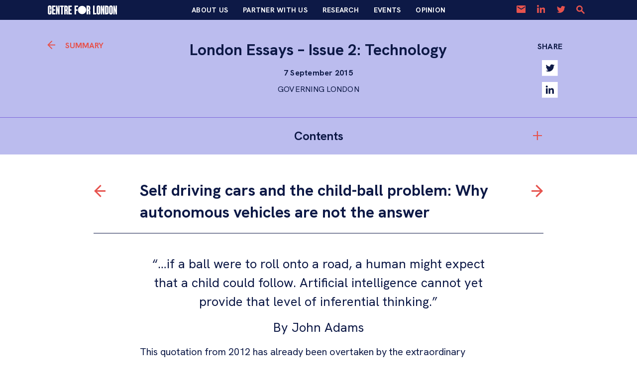

--- FILE ---
content_type: text/html; charset=UTF-8
request_url: https://centreforlondon.org/reader/london-essays-issue-2-technology/autonomous-vehicles/
body_size: 15868
content:
<!DOCTYPE html>
<html lang="en-GB">
<head>
    <meta charset="UTF-8"/>

    <!-- Google Chrome Frame for IE -->
    <meta http-equiv="X-UA-Compatible" content="IE=edge,chrome=1">

    <!-- Required by Newsletter CRM lead form -->
    <meta HTTP-EQUIV="Content-type" CONTENT="text/html; charset=UTF-8">

    <!-- Telephone number detection disabled because IE was turning event times into tel: links -->
    <meta name="format-detection" content="telephone=no">

    <!-- Keywords -->
    <meta name="keywords" content="Centre for London, CFL, Center for London, London, Research, London Essays, London Conference, Economy, Global capital, Governance & public services, Housing &
    infrastructure, Society">

    <meta id="viewport" name="viewport" content="width=device-width">

    <!-- Chrome Colour -->
    <meta name="theme-color" content="#293945">

	
    <!-- Facebook / OpenGraph -->
    <meta property="og:type" content="website"/>
    <meta property="og:url" content="https://centreforlondon.org/reader/london-essays-issue-2-technology/autonomous-vehicles/"/>
    <meta property="og:title" content="Self driving cars and the child-ball problem: Why autonomous vehicles are not the answer"/>
    <meta property="og:description" content="
“…if a ball were to roll onto a road, a human might expect that a child could follow. Artificial intelligence cannot yet provide that level of inferential thinking.”
By John..."/>
    <meta property="og:image" content="https://centreforlondon.org/wp-content/uploads/2020/08/mike-stezycki-unsplash-1200x450.jpg"/>

    <!-- Twitter -->
    <meta name="twitter:card" content="summary_large_image">
	    <meta name="twitter:title" content="Self driving cars and the child-ball problem: Why autonomous vehicles are not the answer"/>
    <meta name="twitter:description" content="
“…if a ball were to roll onto a road, a human might expect that a child could follow. Artificial intelligence cannot yet provide that level of inferential thinking.”
By John..."/>
    <meta name="twitter:image" content="https://centreforlondon.org/wp-content/uploads/2020/08/mike-stezycki-unsplash-1200x450.jpg">

	    <title>
		Centre for London | Self driving cars and the child-ball problem: Why autonomous vehicles are not the answer    </title>



    <link rel="apple-touch-icon" sizes="180x180" href="https://centreforlondon.org/wp-content/themes/cfl-update/favicon/apple-touch-icon.png">
<link rel="icon" type="image/png" sizes="32x32" href="https://centreforlondon.org/wp-content/themes/cfl-update/favicon/favicon-32x32.png">
<link rel="icon" type="image/png" sizes="16x16" href="https://centreforlondon.org/wp-content/themes/cfl-update/favicon/favicon-16x16.png">
<link rel="manifest" href="https://centreforlondon.org/wp-content/themes/cfl-update/favicon/site.webmanifest">
<link rel="mask-icon" href="https://centreforlondon.org/wp-content/themes/cfl-update/favicon/safari-pinned-tab.svg" color="#5bbad5">
<meta name="msapplication-TileColor" content="#2d89ef">
<meta name="theme-color" content="#ffffff">

    <link rel="stylesheet"
          href="https://centreforlondon.org/wp-content/themes/cfl-update/assets/css/style.min.css?v=2.3"
          type="text/css"/>

    <!-- Google Language -->
    <link rel="alternate" href="https://centreforlondon.org" hreflang="en-gb"/>

    <!-- Google Analytics -->
    <script>
        (function (i, s, o, g, r, a, m) {
            i['GoogleAnalyticsObject'] = r;
            i[r] = i[r] || function () {
                (i[r].q = i[r].q || []).push(arguments)
            }, i[r].l = 1 * new Date();
            a = s.createElement(o), m = s.getElementsByTagName(o)[0];
            a.async = 1;
            a.src   = g;
            m.parentNode.insertBefore(a, m)
        })(window, document, 'script', '//www.google-analytics.com/analytics.js', 'ga');

        ga('create', 'UA-37503130-1', 'auto');
        ga('send', 'pageview');
    </script>

    <!-- Global site tag (gtag.js) - Google AdWords: 921352923 -->
    <script async
            src="//www.googletagmanager.com/gtag/js?id=AW-921352923"></script>
    <script> window.dataLayer = window.dataLayer || [];

        function gtag() {
            dataLayer.push(arguments);
        }

        gtag('js', new Date());
        gtag('config', 'AW-921352923'); </script>

	
    <!-- wordpress head functions -->
	<meta name='robots' content='max-image-preview:large' />
<link rel='dns-prefetch' href='//maps.googleapis.com' />
		<!-- This site uses the Google Analytics by MonsterInsights plugin v9.7.0 - Using Analytics tracking - https://www.monsterinsights.com/ -->
							<script src="//www.googletagmanager.com/gtag/js?id=G-8SDG2H91H9"  data-cfasync="false" data-wpfc-render="false" type="text/javascript" async></script>
			<script data-cfasync="false" data-wpfc-render="false" type="text/javascript">
				var mi_version = '9.7.0';
				var mi_track_user = true;
				var mi_no_track_reason = '';
								var MonsterInsightsDefaultLocations = {"page_location":"https:\/\/centreforlondon.org\/reader\/london-essays-issue-2-technology\/autonomous-vehicles\/"};
								if ( typeof MonsterInsightsPrivacyGuardFilter === 'function' ) {
					var MonsterInsightsLocations = (typeof MonsterInsightsExcludeQuery === 'object') ? MonsterInsightsPrivacyGuardFilter( MonsterInsightsExcludeQuery ) : MonsterInsightsPrivacyGuardFilter( MonsterInsightsDefaultLocations );
				} else {
					var MonsterInsightsLocations = (typeof MonsterInsightsExcludeQuery === 'object') ? MonsterInsightsExcludeQuery : MonsterInsightsDefaultLocations;
				}

								var disableStrs = [
										'ga-disable-G-8SDG2H91H9',
									];

				/* Function to detect opted out users */
				function __gtagTrackerIsOptedOut() {
					for (var index = 0; index < disableStrs.length; index++) {
						if (document.cookie.indexOf(disableStrs[index] + '=true') > -1) {
							return true;
						}
					}

					return false;
				}

				/* Disable tracking if the opt-out cookie exists. */
				if (__gtagTrackerIsOptedOut()) {
					for (var index = 0; index < disableStrs.length; index++) {
						window[disableStrs[index]] = true;
					}
				}

				/* Opt-out function */
				function __gtagTrackerOptout() {
					for (var index = 0; index < disableStrs.length; index++) {
						document.cookie = disableStrs[index] + '=true; expires=Thu, 31 Dec 2099 23:59:59 UTC; path=/';
						window[disableStrs[index]] = true;
					}
				}

				if ('undefined' === typeof gaOptout) {
					function gaOptout() {
						__gtagTrackerOptout();
					}
				}
								window.dataLayer = window.dataLayer || [];

				window.MonsterInsightsDualTracker = {
					helpers: {},
					trackers: {},
				};
				if (mi_track_user) {
					function __gtagDataLayer() {
						dataLayer.push(arguments);
					}

					function __gtagTracker(type, name, parameters) {
						if (!parameters) {
							parameters = {};
						}

						if (parameters.send_to) {
							__gtagDataLayer.apply(null, arguments);
							return;
						}

						if (type === 'event') {
														parameters.send_to = monsterinsights_frontend.v4_id;
							var hookName = name;
							if (typeof parameters['event_category'] !== 'undefined') {
								hookName = parameters['event_category'] + ':' + name;
							}

							if (typeof MonsterInsightsDualTracker.trackers[hookName] !== 'undefined') {
								MonsterInsightsDualTracker.trackers[hookName](parameters);
							} else {
								__gtagDataLayer('event', name, parameters);
							}
							
						} else {
							__gtagDataLayer.apply(null, arguments);
						}
					}

					__gtagTracker('js', new Date());
					__gtagTracker('set', {
						'developer_id.dZGIzZG': true,
											});
					if ( MonsterInsightsLocations.page_location ) {
						__gtagTracker('set', MonsterInsightsLocations);
					}
										__gtagTracker('config', 'G-8SDG2H91H9', {"forceSSL":"true","link_attribution":"true"} );
										window.gtag = __gtagTracker;										(function () {
						/* https://developers.google.com/analytics/devguides/collection/analyticsjs/ */
						/* ga and __gaTracker compatibility shim. */
						var noopfn = function () {
							return null;
						};
						var newtracker = function () {
							return new Tracker();
						};
						var Tracker = function () {
							return null;
						};
						var p = Tracker.prototype;
						p.get = noopfn;
						p.set = noopfn;
						p.send = function () {
							var args = Array.prototype.slice.call(arguments);
							args.unshift('send');
							__gaTracker.apply(null, args);
						};
						var __gaTracker = function () {
							var len = arguments.length;
							if (len === 0) {
								return;
							}
							var f = arguments[len - 1];
							if (typeof f !== 'object' || f === null || typeof f.hitCallback !== 'function') {
								if ('send' === arguments[0]) {
									var hitConverted, hitObject = false, action;
									if ('event' === arguments[1]) {
										if ('undefined' !== typeof arguments[3]) {
											hitObject = {
												'eventAction': arguments[3],
												'eventCategory': arguments[2],
												'eventLabel': arguments[4],
												'value': arguments[5] ? arguments[5] : 1,
											}
										}
									}
									if ('pageview' === arguments[1]) {
										if ('undefined' !== typeof arguments[2]) {
											hitObject = {
												'eventAction': 'page_view',
												'page_path': arguments[2],
											}
										}
									}
									if (typeof arguments[2] === 'object') {
										hitObject = arguments[2];
									}
									if (typeof arguments[5] === 'object') {
										Object.assign(hitObject, arguments[5]);
									}
									if ('undefined' !== typeof arguments[1].hitType) {
										hitObject = arguments[1];
										if ('pageview' === hitObject.hitType) {
											hitObject.eventAction = 'page_view';
										}
									}
									if (hitObject) {
										action = 'timing' === arguments[1].hitType ? 'timing_complete' : hitObject.eventAction;
										hitConverted = mapArgs(hitObject);
										__gtagTracker('event', action, hitConverted);
									}
								}
								return;
							}

							function mapArgs(args) {
								var arg, hit = {};
								var gaMap = {
									'eventCategory': 'event_category',
									'eventAction': 'event_action',
									'eventLabel': 'event_label',
									'eventValue': 'event_value',
									'nonInteraction': 'non_interaction',
									'timingCategory': 'event_category',
									'timingVar': 'name',
									'timingValue': 'value',
									'timingLabel': 'event_label',
									'page': 'page_path',
									'location': 'page_location',
									'title': 'page_title',
									'referrer' : 'page_referrer',
								};
								for (arg in args) {
																		if (!(!args.hasOwnProperty(arg) || !gaMap.hasOwnProperty(arg))) {
										hit[gaMap[arg]] = args[arg];
									} else {
										hit[arg] = args[arg];
									}
								}
								return hit;
							}

							try {
								f.hitCallback();
							} catch (ex) {
							}
						};
						__gaTracker.create = newtracker;
						__gaTracker.getByName = newtracker;
						__gaTracker.getAll = function () {
							return [];
						};
						__gaTracker.remove = noopfn;
						__gaTracker.loaded = true;
						window['__gaTracker'] = __gaTracker;
					})();
									} else {
										console.log("");
					(function () {
						function __gtagTracker() {
							return null;
						}

						window['__gtagTracker'] = __gtagTracker;
						window['gtag'] = __gtagTracker;
					})();
									}
			</script>
			
							<!-- / Google Analytics by MonsterInsights -->
		<script type="text/javascript">
/* <![CDATA[ */
window._wpemojiSettings = {"baseUrl":"https:\/\/s.w.org\/images\/core\/emoji\/14.0.0\/72x72\/","ext":".png","svgUrl":"https:\/\/s.w.org\/images\/core\/emoji\/14.0.0\/svg\/","svgExt":".svg","source":{"concatemoji":"https:\/\/centreforlondon.org\/wp-includes\/js\/wp-emoji-release.min.js?ver=6.4.7"}};
/*! This file is auto-generated */
!function(i,n){var o,s,e;function c(e){try{var t={supportTests:e,timestamp:(new Date).valueOf()};sessionStorage.setItem(o,JSON.stringify(t))}catch(e){}}function p(e,t,n){e.clearRect(0,0,e.canvas.width,e.canvas.height),e.fillText(t,0,0);var t=new Uint32Array(e.getImageData(0,0,e.canvas.width,e.canvas.height).data),r=(e.clearRect(0,0,e.canvas.width,e.canvas.height),e.fillText(n,0,0),new Uint32Array(e.getImageData(0,0,e.canvas.width,e.canvas.height).data));return t.every(function(e,t){return e===r[t]})}function u(e,t,n){switch(t){case"flag":return n(e,"\ud83c\udff3\ufe0f\u200d\u26a7\ufe0f","\ud83c\udff3\ufe0f\u200b\u26a7\ufe0f")?!1:!n(e,"\ud83c\uddfa\ud83c\uddf3","\ud83c\uddfa\u200b\ud83c\uddf3")&&!n(e,"\ud83c\udff4\udb40\udc67\udb40\udc62\udb40\udc65\udb40\udc6e\udb40\udc67\udb40\udc7f","\ud83c\udff4\u200b\udb40\udc67\u200b\udb40\udc62\u200b\udb40\udc65\u200b\udb40\udc6e\u200b\udb40\udc67\u200b\udb40\udc7f");case"emoji":return!n(e,"\ud83e\udef1\ud83c\udffb\u200d\ud83e\udef2\ud83c\udfff","\ud83e\udef1\ud83c\udffb\u200b\ud83e\udef2\ud83c\udfff")}return!1}function f(e,t,n){var r="undefined"!=typeof WorkerGlobalScope&&self instanceof WorkerGlobalScope?new OffscreenCanvas(300,150):i.createElement("canvas"),a=r.getContext("2d",{willReadFrequently:!0}),o=(a.textBaseline="top",a.font="600 32px Arial",{});return e.forEach(function(e){o[e]=t(a,e,n)}),o}function t(e){var t=i.createElement("script");t.src=e,t.defer=!0,i.head.appendChild(t)}"undefined"!=typeof Promise&&(o="wpEmojiSettingsSupports",s=["flag","emoji"],n.supports={everything:!0,everythingExceptFlag:!0},e=new Promise(function(e){i.addEventListener("DOMContentLoaded",e,{once:!0})}),new Promise(function(t){var n=function(){try{var e=JSON.parse(sessionStorage.getItem(o));if("object"==typeof e&&"number"==typeof e.timestamp&&(new Date).valueOf()<e.timestamp+604800&&"object"==typeof e.supportTests)return e.supportTests}catch(e){}return null}();if(!n){if("undefined"!=typeof Worker&&"undefined"!=typeof OffscreenCanvas&&"undefined"!=typeof URL&&URL.createObjectURL&&"undefined"!=typeof Blob)try{var e="postMessage("+f.toString()+"("+[JSON.stringify(s),u.toString(),p.toString()].join(",")+"));",r=new Blob([e],{type:"text/javascript"}),a=new Worker(URL.createObjectURL(r),{name:"wpTestEmojiSupports"});return void(a.onmessage=function(e){c(n=e.data),a.terminate(),t(n)})}catch(e){}c(n=f(s,u,p))}t(n)}).then(function(e){for(var t in e)n.supports[t]=e[t],n.supports.everything=n.supports.everything&&n.supports[t],"flag"!==t&&(n.supports.everythingExceptFlag=n.supports.everythingExceptFlag&&n.supports[t]);n.supports.everythingExceptFlag=n.supports.everythingExceptFlag&&!n.supports.flag,n.DOMReady=!1,n.readyCallback=function(){n.DOMReady=!0}}).then(function(){return e}).then(function(){var e;n.supports.everything||(n.readyCallback(),(e=n.source||{}).concatemoji?t(e.concatemoji):e.wpemoji&&e.twemoji&&(t(e.twemoji),t(e.wpemoji)))}))}((window,document),window._wpemojiSettings);
/* ]]> */
</script>
<style id='wp-emoji-styles-inline-css' type='text/css'>

	img.wp-smiley, img.emoji {
		display: inline !important;
		border: none !important;
		box-shadow: none !important;
		height: 1em !important;
		width: 1em !important;
		margin: 0 0.07em !important;
		vertical-align: -0.1em !important;
		background: none !important;
		padding: 0 !important;
	}
</style>
<link rel='stylesheet' id='wp-block-library-css' href='https://centreforlondon.org/wp-includes/css/dist/block-library/style.min.css?ver=6.4.7' type='text/css' media='all' />
<style id='classic-theme-styles-inline-css' type='text/css'>
/*! This file is auto-generated */
.wp-block-button__link{color:#fff;background-color:#32373c;border-radius:9999px;box-shadow:none;text-decoration:none;padding:calc(.667em + 2px) calc(1.333em + 2px);font-size:1.125em}.wp-block-file__button{background:#32373c;color:#fff;text-decoration:none}
</style>
<style id='global-styles-inline-css' type='text/css'>
body{--wp--preset--color--black: #000000;--wp--preset--color--cyan-bluish-gray: #abb8c3;--wp--preset--color--white: #ffffff;--wp--preset--color--pale-pink: #f78da7;--wp--preset--color--vivid-red: #cf2e2e;--wp--preset--color--luminous-vivid-orange: #ff6900;--wp--preset--color--luminous-vivid-amber: #fcb900;--wp--preset--color--light-green-cyan: #7bdcb5;--wp--preset--color--vivid-green-cyan: #00d084;--wp--preset--color--pale-cyan-blue: #8ed1fc;--wp--preset--color--vivid-cyan-blue: #0693e3;--wp--preset--color--vivid-purple: #9b51e0;--wp--preset--gradient--vivid-cyan-blue-to-vivid-purple: linear-gradient(135deg,rgba(6,147,227,1) 0%,rgb(155,81,224) 100%);--wp--preset--gradient--light-green-cyan-to-vivid-green-cyan: linear-gradient(135deg,rgb(122,220,180) 0%,rgb(0,208,130) 100%);--wp--preset--gradient--luminous-vivid-amber-to-luminous-vivid-orange: linear-gradient(135deg,rgba(252,185,0,1) 0%,rgba(255,105,0,1) 100%);--wp--preset--gradient--luminous-vivid-orange-to-vivid-red: linear-gradient(135deg,rgba(255,105,0,1) 0%,rgb(207,46,46) 100%);--wp--preset--gradient--very-light-gray-to-cyan-bluish-gray: linear-gradient(135deg,rgb(238,238,238) 0%,rgb(169,184,195) 100%);--wp--preset--gradient--cool-to-warm-spectrum: linear-gradient(135deg,rgb(74,234,220) 0%,rgb(151,120,209) 20%,rgb(207,42,186) 40%,rgb(238,44,130) 60%,rgb(251,105,98) 80%,rgb(254,248,76) 100%);--wp--preset--gradient--blush-light-purple: linear-gradient(135deg,rgb(255,206,236) 0%,rgb(152,150,240) 100%);--wp--preset--gradient--blush-bordeaux: linear-gradient(135deg,rgb(254,205,165) 0%,rgb(254,45,45) 50%,rgb(107,0,62) 100%);--wp--preset--gradient--luminous-dusk: linear-gradient(135deg,rgb(255,203,112) 0%,rgb(199,81,192) 50%,rgb(65,88,208) 100%);--wp--preset--gradient--pale-ocean: linear-gradient(135deg,rgb(255,245,203) 0%,rgb(182,227,212) 50%,rgb(51,167,181) 100%);--wp--preset--gradient--electric-grass: linear-gradient(135deg,rgb(202,248,128) 0%,rgb(113,206,126) 100%);--wp--preset--gradient--midnight: linear-gradient(135deg,rgb(2,3,129) 0%,rgb(40,116,252) 100%);--wp--preset--font-size--small: 13px;--wp--preset--font-size--medium: 20px;--wp--preset--font-size--large: 36px;--wp--preset--font-size--x-large: 42px;--wp--preset--spacing--20: 0.44rem;--wp--preset--spacing--30: 0.67rem;--wp--preset--spacing--40: 1rem;--wp--preset--spacing--50: 1.5rem;--wp--preset--spacing--60: 2.25rem;--wp--preset--spacing--70: 3.38rem;--wp--preset--spacing--80: 5.06rem;--wp--preset--shadow--natural: 6px 6px 9px rgba(0, 0, 0, 0.2);--wp--preset--shadow--deep: 12px 12px 50px rgba(0, 0, 0, 0.4);--wp--preset--shadow--sharp: 6px 6px 0px rgba(0, 0, 0, 0.2);--wp--preset--shadow--outlined: 6px 6px 0px -3px rgba(255, 255, 255, 1), 6px 6px rgba(0, 0, 0, 1);--wp--preset--shadow--crisp: 6px 6px 0px rgba(0, 0, 0, 1);}:where(.is-layout-flex){gap: 0.5em;}:where(.is-layout-grid){gap: 0.5em;}body .is-layout-flow > .alignleft{float: left;margin-inline-start: 0;margin-inline-end: 2em;}body .is-layout-flow > .alignright{float: right;margin-inline-start: 2em;margin-inline-end: 0;}body .is-layout-flow > .aligncenter{margin-left: auto !important;margin-right: auto !important;}body .is-layout-constrained > .alignleft{float: left;margin-inline-start: 0;margin-inline-end: 2em;}body .is-layout-constrained > .alignright{float: right;margin-inline-start: 2em;margin-inline-end: 0;}body .is-layout-constrained > .aligncenter{margin-left: auto !important;margin-right: auto !important;}body .is-layout-constrained > :where(:not(.alignleft):not(.alignright):not(.alignfull)){max-width: var(--wp--style--global--content-size);margin-left: auto !important;margin-right: auto !important;}body .is-layout-constrained > .alignwide{max-width: var(--wp--style--global--wide-size);}body .is-layout-flex{display: flex;}body .is-layout-flex{flex-wrap: wrap;align-items: center;}body .is-layout-flex > *{margin: 0;}body .is-layout-grid{display: grid;}body .is-layout-grid > *{margin: 0;}:where(.wp-block-columns.is-layout-flex){gap: 2em;}:where(.wp-block-columns.is-layout-grid){gap: 2em;}:where(.wp-block-post-template.is-layout-flex){gap: 1.25em;}:where(.wp-block-post-template.is-layout-grid){gap: 1.25em;}.has-black-color{color: var(--wp--preset--color--black) !important;}.has-cyan-bluish-gray-color{color: var(--wp--preset--color--cyan-bluish-gray) !important;}.has-white-color{color: var(--wp--preset--color--white) !important;}.has-pale-pink-color{color: var(--wp--preset--color--pale-pink) !important;}.has-vivid-red-color{color: var(--wp--preset--color--vivid-red) !important;}.has-luminous-vivid-orange-color{color: var(--wp--preset--color--luminous-vivid-orange) !important;}.has-luminous-vivid-amber-color{color: var(--wp--preset--color--luminous-vivid-amber) !important;}.has-light-green-cyan-color{color: var(--wp--preset--color--light-green-cyan) !important;}.has-vivid-green-cyan-color{color: var(--wp--preset--color--vivid-green-cyan) !important;}.has-pale-cyan-blue-color{color: var(--wp--preset--color--pale-cyan-blue) !important;}.has-vivid-cyan-blue-color{color: var(--wp--preset--color--vivid-cyan-blue) !important;}.has-vivid-purple-color{color: var(--wp--preset--color--vivid-purple) !important;}.has-black-background-color{background-color: var(--wp--preset--color--black) !important;}.has-cyan-bluish-gray-background-color{background-color: var(--wp--preset--color--cyan-bluish-gray) !important;}.has-white-background-color{background-color: var(--wp--preset--color--white) !important;}.has-pale-pink-background-color{background-color: var(--wp--preset--color--pale-pink) !important;}.has-vivid-red-background-color{background-color: var(--wp--preset--color--vivid-red) !important;}.has-luminous-vivid-orange-background-color{background-color: var(--wp--preset--color--luminous-vivid-orange) !important;}.has-luminous-vivid-amber-background-color{background-color: var(--wp--preset--color--luminous-vivid-amber) !important;}.has-light-green-cyan-background-color{background-color: var(--wp--preset--color--light-green-cyan) !important;}.has-vivid-green-cyan-background-color{background-color: var(--wp--preset--color--vivid-green-cyan) !important;}.has-pale-cyan-blue-background-color{background-color: var(--wp--preset--color--pale-cyan-blue) !important;}.has-vivid-cyan-blue-background-color{background-color: var(--wp--preset--color--vivid-cyan-blue) !important;}.has-vivid-purple-background-color{background-color: var(--wp--preset--color--vivid-purple) !important;}.has-black-border-color{border-color: var(--wp--preset--color--black) !important;}.has-cyan-bluish-gray-border-color{border-color: var(--wp--preset--color--cyan-bluish-gray) !important;}.has-white-border-color{border-color: var(--wp--preset--color--white) !important;}.has-pale-pink-border-color{border-color: var(--wp--preset--color--pale-pink) !important;}.has-vivid-red-border-color{border-color: var(--wp--preset--color--vivid-red) !important;}.has-luminous-vivid-orange-border-color{border-color: var(--wp--preset--color--luminous-vivid-orange) !important;}.has-luminous-vivid-amber-border-color{border-color: var(--wp--preset--color--luminous-vivid-amber) !important;}.has-light-green-cyan-border-color{border-color: var(--wp--preset--color--light-green-cyan) !important;}.has-vivid-green-cyan-border-color{border-color: var(--wp--preset--color--vivid-green-cyan) !important;}.has-pale-cyan-blue-border-color{border-color: var(--wp--preset--color--pale-cyan-blue) !important;}.has-vivid-cyan-blue-border-color{border-color: var(--wp--preset--color--vivid-cyan-blue) !important;}.has-vivid-purple-border-color{border-color: var(--wp--preset--color--vivid-purple) !important;}.has-vivid-cyan-blue-to-vivid-purple-gradient-background{background: var(--wp--preset--gradient--vivid-cyan-blue-to-vivid-purple) !important;}.has-light-green-cyan-to-vivid-green-cyan-gradient-background{background: var(--wp--preset--gradient--light-green-cyan-to-vivid-green-cyan) !important;}.has-luminous-vivid-amber-to-luminous-vivid-orange-gradient-background{background: var(--wp--preset--gradient--luminous-vivid-amber-to-luminous-vivid-orange) !important;}.has-luminous-vivid-orange-to-vivid-red-gradient-background{background: var(--wp--preset--gradient--luminous-vivid-orange-to-vivid-red) !important;}.has-very-light-gray-to-cyan-bluish-gray-gradient-background{background: var(--wp--preset--gradient--very-light-gray-to-cyan-bluish-gray) !important;}.has-cool-to-warm-spectrum-gradient-background{background: var(--wp--preset--gradient--cool-to-warm-spectrum) !important;}.has-blush-light-purple-gradient-background{background: var(--wp--preset--gradient--blush-light-purple) !important;}.has-blush-bordeaux-gradient-background{background: var(--wp--preset--gradient--blush-bordeaux) !important;}.has-luminous-dusk-gradient-background{background: var(--wp--preset--gradient--luminous-dusk) !important;}.has-pale-ocean-gradient-background{background: var(--wp--preset--gradient--pale-ocean) !important;}.has-electric-grass-gradient-background{background: var(--wp--preset--gradient--electric-grass) !important;}.has-midnight-gradient-background{background: var(--wp--preset--gradient--midnight) !important;}.has-small-font-size{font-size: var(--wp--preset--font-size--small) !important;}.has-medium-font-size{font-size: var(--wp--preset--font-size--medium) !important;}.has-large-font-size{font-size: var(--wp--preset--font-size--large) !important;}.has-x-large-font-size{font-size: var(--wp--preset--font-size--x-large) !important;}
.wp-block-navigation a:where(:not(.wp-element-button)){color: inherit;}
:where(.wp-block-post-template.is-layout-flex){gap: 1.25em;}:where(.wp-block-post-template.is-layout-grid){gap: 1.25em;}
:where(.wp-block-columns.is-layout-flex){gap: 2em;}:where(.wp-block-columns.is-layout-grid){gap: 2em;}
.wp-block-pullquote{font-size: 1.5em;line-height: 1.6;}
</style>
<link rel='stylesheet' id='media-credit-css' href='https://centreforlondon.org/wp-content/plugins/media-credit/public/css/media-credit.min.css?ver=4.3.0' type='text/css' media='all' />
<link rel='stylesheet' id='dashicons-css' href='https://centreforlondon.org/wp-includes/css/dashicons.min.css?ver=6.4.7' type='text/css' media='all' />
<link rel='stylesheet' id='thickbox-css' href='https://centreforlondon.org/wp-includes/js/thickbox/thickbox.css?ver=6.4.7' type='text/css' media='all' />
<link rel='stylesheet' id='reader-css-css' href='https://centreforlondon.org/wp-content/plugins/publications-reader/css/reader.css?ver=6.4.7' type='text/css' media='all' />
<link rel="https://api.w.org/" href="https://centreforlondon.org/wp-json/" /><link rel="EditURI" type="application/rsd+xml" title="RSD" href="https://centreforlondon.org/xmlrpc.php?rsd" />
<meta name="generator" content="WordPress 6.4.7" />
<link rel="canonical" href="https://centreforlondon.org/reader/london-essays-issue-2-technology/autonomous-vehicles/" />
<link rel='shortlink' href='https://centreforlondon.org/?p=13977' />
<link rel="alternate" type="application/json+oembed" href="https://centreforlondon.org/wp-json/oembed/1.0/embed?url=https%3A%2F%2Fcentreforlondon.org%2Freader%2Flondon-essays-issue-2-technology%2Fautonomous-vehicles%2F" />
<link rel="alternate" type="text/xml+oembed" href="https://centreforlondon.org/wp-json/oembed/1.0/embed?url=https%3A%2F%2Fcentreforlondon.org%2Freader%2Flondon-essays-issue-2-technology%2Fautonomous-vehicles%2F&#038;format=xml" />
    <!-- end of wordpress head -->

    <!--[if IE]>
    <script src="//cdnjs.cloudflare.com/ajax/libs/html5shiv/3.7.3/html5shiv.min.js"></script>
    <![endif]-->


    <link rel="preconnect" href="https://fonts.googleapis.com">
<link rel="preconnect" href="https://fonts.gstatic.com" crossorigin>
<link href="https://fonts.googleapis.com/css2?family=Hanken+Grotesk:ital,wght@0,100;0,200;0,300;0,400;0,500;0,600;0,700;0,800;0,900;1,100;1,200;1,300;1,400;1,500;1,600;1,700;1,800;1,900&display=swap" rel="stylesheet">
</head>

<body class="reader-template-default single single-reader postid-13977 js-body sp-easy-accordion-enabled">


<header class="c-header  js-header">
    <div class="c-header__inner">

        <a class="c-header__logo" href="https://centreforlondon.org"></a>

        <div class="c-header__icons c-header__icons--tablet is-mobile is-tablet">
            <div class="c-header__icons__icon c-header__icons__icon--menu c-menu-button js-menu-button">
                <div class="c-hamburger js-hamburger">
                    <div class="c-hamburger__line c-hamburger__line--top"></div>
                    <div class="c-hamburger__line c-hamburger__line--middle"></div>
                    <div class="c-hamburger__line c-hamburger__line--bottom"></div>
                </div>
                <span class="c-menu-button__text ts-small-link">Menu</span>
            </div>

            <div class="c-header__icons__icon js-header-search-btn">
                <span class="c-header__icons__icon__sprite c-header__icons__icon__sprite--search c-icon c-icon--search"></span>
            </div>
        </div>

		<div class="c-main-menu  c-header__menu js-main-menu"><ul id="menu-main-menu-1" class="c-main-menu__list"><li id="menu-item-180" class="c-main-menu__list__item js-menu__list__item menu-item menu-item-type-post_type menu-item-object-page menu-item-has-children menu-item-180 js-menu-item-has-children"><a href="https://centreforlondon.org/about/" class="c-main-menu__link c-main-menu__list__item__link ts-top-nav-1"><span class="c-main-menu__link__underline">About us</span></a><div class="c-main-menu__link__expand js-menu-item-expand"><span class="c-icon c-icon--expand"></span></div>
<div class='c-main-menu__sub-menu js-sub-menu'><ul class="c-main-menu__sub-menu__list sub-menu">
	<li id="menu-item-438" class="c-main-menu__sub-menu__list__item menu-item menu-item-type-post_type menu-item-object-page menu-item-438"><a href="https://centreforlondon.org/about/staff/" class="c-main-menu__link c-main-menu__sub-menu__list__item__link ts-top-nav-2"><span class="c-main-menu__link__underline">Staff</span></a></li>
	<li id="menu-item-439" class="c-main-menu__sub-menu__list__item menu-item menu-item-type-post_type menu-item-object-page menu-item-439"><a href="https://centreforlondon.org/about/trustees/" class="c-main-menu__link c-main-menu__sub-menu__list__item__link ts-top-nav-2"><span class="c-main-menu__link__underline">Trustees</span></a></li>
	<li id="menu-item-440" class="c-main-menu__sub-menu__list__item menu-item menu-item-type-post_type menu-item-object-page menu-item-440"><a href="https://centreforlondon.org/about/jobs/" class="c-main-menu__link c-main-menu__sub-menu__list__item__link ts-top-nav-2"><span class="c-main-menu__link__underline">Jobs</span></a></li>
	<li id="menu-item-17678" class="c-main-menu__sub-menu__list__item menu-item menu-item-type-post_type menu-item-object-page menu-item-17678"><a href="https://centreforlondon.org/about/our-vision/" class="c-main-menu__link c-main-menu__sub-menu__list__item__link ts-top-nav-2"><span class="c-main-menu__link__underline">Our Vision</span></a></li>
	<li id="menu-item-8335" class="c-main-menu__sub-menu__list__item menu-item menu-item-type-post_type menu-item-object-page menu-item-8335"><a href="https://centreforlondon.org/support-us/how-we-are-funded/" class="c-main-menu__link c-main-menu__sub-menu__list__item__link ts-top-nav-2"><span class="c-main-menu__link__underline">How We’re Funded</span></a></li>
</ul></div>
</li>
<li id="menu-item-14408" class="c-main-menu__list__item js-menu__list__item menu-item menu-item-type-post_type menu-item-object-page menu-item-has-children menu-item-14408 js-menu-item-has-children"><a href="https://centreforlondon.org/support-us/" class="c-main-menu__link c-main-menu__list__item__link ts-top-nav-1"><span class="c-main-menu__link__underline">Partner with us</span></a><div class="c-main-menu__link__expand js-menu-item-expand"><span class="c-icon c-icon--expand"></span></div>
<div class='c-main-menu__sub-menu js-sub-menu'><ul class="c-main-menu__sub-menu__list sub-menu">
	<li id="menu-item-17459" class="c-main-menu__sub-menu__list__item menu-item menu-item-type-post_type menu-item-object-page menu-item-17459"><a href="https://centreforlondon.org/support-us/the-london-network/" class="c-main-menu__link c-main-menu__sub-menu__list__item__link ts-top-nav-2"><span class="c-main-menu__link__underline">The London Network</span></a></li>
	<li id="menu-item-17868" class="c-main-menu__sub-menu__list__item menu-item menu-item-type-post_type menu-item-object-page menu-item-17868"><a href="https://centreforlondon.org/support-us/development-projects-events/" class="c-main-menu__link c-main-menu__sub-menu__list__item__link ts-top-nav-2"><span class="c-main-menu__link__underline">Opportunities</span></a></li>
	<li id="menu-item-18054" class="c-main-menu__sub-menu__list__item menu-item menu-item-type-post_type menu-item-object-page menu-item-18054"><a href="https://centreforlondon.org/support-us/research-partnerships/" class="c-main-menu__link c-main-menu__sub-menu__list__item__link ts-top-nav-2"><span class="c-main-menu__link__underline">Research</span></a></li>
	<li id="menu-item-18051" class="c-main-menu__sub-menu__list__item menu-item menu-item-type-post_type menu-item-object-page menu-item-18051"><a href="https://centreforlondon.org/support-us/events/" class="c-main-menu__link c-main-menu__sub-menu__list__item__link ts-top-nav-2"><span class="c-main-menu__link__underline">Events</span></a></li>
	<li id="menu-item-18052" class="c-main-menu__sub-menu__list__item menu-item menu-item-type-post_type menu-item-object-page menu-item-18052"><a href="https://centreforlondon.org/support-us/consultancy/" class="c-main-menu__link c-main-menu__sub-menu__list__item__link ts-top-nav-2"><span class="c-main-menu__link__underline">Consultancy</span></a></li>
	<li id="menu-item-18053" class="c-main-menu__sub-menu__list__item menu-item menu-item-type-post_type menu-item-object-page menu-item-18053"><a href="https://centreforlondon.org/support-us/professional-development/" class="c-main-menu__link c-main-menu__sub-menu__list__item__link ts-top-nav-2"><span class="c-main-menu__link__underline">Professional Development</span></a></li>
</ul></div>
</li>
<li id="menu-item-355" class="c-main-menu__list__item js-menu__list__item menu-item menu-item-type-post_type menu-item-object-page menu-item-has-children menu-item-355 js-menu-item-has-children"><a href="https://centreforlondon.org/research-and-ideas/" class="c-main-menu__link c-main-menu__list__item__link ts-top-nav-1"><span class="c-main-menu__link__underline">Research</span></a><div class="c-main-menu__link__expand js-menu-item-expand"><span class="c-icon c-icon--expand"></span></div>
<div class='c-main-menu__sub-menu js-sub-menu'><ul class="c-main-menu__sub-menu__list sub-menu">
	<li id="menu-item-5308" class="c-main-menu__sub-menu__list__item menu-item menu-item-type-post_type menu-item-object-page menu-item-5308"><a href="https://centreforlondon.org/research-and-ideas/developing-london/" class="c-main-menu__link c-main-menu__sub-menu__list__item__link ts-top-nav-2"><span class="c-main-menu__link__underline">Developing London</span></a></li>
	<li id="menu-item-12423" class="c-main-menu__sub-menu__list__item menu-item menu-item-type-post_type menu-item-object-page menu-item-12423"><a href="https://centreforlondon.org/research-and-ideas/decarbonising-london/" class="c-main-menu__link c-main-menu__sub-menu__list__item__link ts-top-nav-2"><span class="c-main-menu__link__underline">Decarbonising London</span></a></li>
	<li id="menu-item-17572" class="c-main-menu__sub-menu__list__item menu-item menu-item-type-post_type menu-item-object-page menu-item-17572"><a href="https://centreforlondon.org/research-and-ideas/governing-london/" class="c-main-menu__link c-main-menu__sub-menu__list__item__link ts-top-nav-2"><span class="c-main-menu__link__underline">Governing London</span></a></li>
	<li id="menu-item-441" class="c-main-menu__sub-menu__list__item c-main-menu__sub-menu__list__item--border-left menu-item menu-item-type-post_type menu-item-object-page menu-item-441"><a href="https://centreforlondon.org/research-and-ideas/publications/" class="c-main-menu__link c-main-menu__sub-menu__list__item__link ts-top-nav-2"><span class="c-main-menu__link__underline">Publications</span></a></li>
</ul></div>
</li>
<li id="menu-item-314" class="c-main-menu__list__item js-menu__list__item menu-item menu-item-type-post_type menu-item-object-page menu-item-has-children menu-item-314 js-menu-item-has-children"><a href="https://centreforlondon.org/events/" class="c-main-menu__link c-main-menu__list__item__link ts-top-nav-1"><span class="c-main-menu__link__underline">Events</span></a><div class="c-main-menu__link__expand js-menu-item-expand"><span class="c-icon c-icon--expand"></span></div>
<div class='c-main-menu__sub-menu js-sub-menu'><ul class="c-main-menu__sub-menu__list sub-menu">
	<li id="menu-item-14846" class="c-main-menu__sub-menu__list__item menu-item menu-item-type-post_type menu-item-object-page menu-item-14846"><a href="https://centreforlondon.org/events/" class="c-main-menu__link c-main-menu__sub-menu__list__item__link ts-top-nav-2"><span class="c-main-menu__link__underline">Upcoming Events</span></a></li>
	<li id="menu-item-16167" class="c-main-menu__sub-menu__list__item menu-item menu-item-type-post_type menu-item-object-page menu-item-16167"><a href="https://centreforlondon.org/events/conferences/" class="c-main-menu__link c-main-menu__sub-menu__list__item__link ts-top-nav-2"><span class="c-main-menu__link__underline">The London Conference</span></a></li>
</ul></div>
</li>
<li id="menu-item-8341" class="c-main-menu__list__item js-menu__list__item menu-item menu-item-type-post_type menu-item-object-page menu-item-has-children menu-item-8341 js-menu-item-has-children"><a href="https://centreforlondon.org/opinion/" class="c-main-menu__link c-main-menu__list__item__link ts-top-nav-1"><span class="c-main-menu__link__underline">Opinion</span></a><div class="c-main-menu__link__expand js-menu-item-expand"><span class="c-icon c-icon--expand"></span></div>
<div class='c-main-menu__sub-menu js-sub-menu'><ul class="c-main-menu__sub-menu__list sub-menu">
	<li id="menu-item-17457" class="c-main-menu__sub-menu__list__item menu-item menu-item-type-post_type menu-item-object-page menu-item-17457"><a href="https://centreforlondon.org/opinion/" class="c-main-menu__link c-main-menu__sub-menu__list__item__link ts-top-nav-2"><span class="c-main-menu__link__underline">Blog</span></a></li>
	<li id="menu-item-17462" class="c-main-menu__sub-menu__list__item menu-item menu-item-type-post_type menu-item-object-page menu-item-17462"><a href="https://centreforlondon.org/opinion/press-releases/" class="c-main-menu__link c-main-menu__sub-menu__list__item__link ts-top-nav-2"><span class="c-main-menu__link__underline">Press Releases</span></a></li>
	<li id="menu-item-8336" class="c-main-menu__sub-menu__list__item menu-item menu-item-type-post_type menu-item-object-page menu-item-8336"><a href="https://centreforlondon.org/opinion/news/" class="c-main-menu__link c-main-menu__sub-menu__list__item__link ts-top-nav-2"><span class="c-main-menu__link__underline">Media Coverage</span></a></li>
</ul></div>
</li>
<li class="c-newsletter c-newsletter--menu is-tablet is-mobile">
    <div class="c-newsletter__container">
        <h4 class="c-newsletter__title ts-newsletter">
            Sign up to our newsletter
        </h4>

        <form class="c-newsletter__form" action="https://centreforlondon.org/newsletter-signup" method="POST">
            <input class="c-newsletter__form__text-input o-five-col" id="email" maxlength="80" name="email" placeholder="Email" size="20" type="email"/>

            <button class="c-newsletter__form__submit c-button ts-button" type="submit" name="submit">Submit</button>
        </form>

        <div class="c-newsletter__share-icons">
                            <a class="c-newsletter__share-icons__icon" href="https://www.linkedin.com/company/centre-for-london" target="_blank">
                    <span class="c-newsletter__share-icons__icon__sprite c-newsletter__share-icons__icon__sprite--linkedin c-icon c-icon--linkedin"></span>
                </a>
                                <a class="c-newsletter__share-icons__icon" href="https://twitter.com/centreforlondon" target="_blank">
                    <span class="c-newsletter__share-icons__icon__sprite c-newsletter__share-icons__icon__sprite--twitter c-icon c-icon--twitter"></span>
                </a>
                        </div>
    </div>
</li>

</ul></div>
		    <div class="c-header__icons c-header__icons--desktop">
                        <a class="c-header__icons__icon" href="https://centreforlondon.org/newsletter-signup" target="_blank">
                    <span class="c-header__icons__icon__sprite c-header__icons__icon__sprite--newsletter is-desktop c-icon c-icon--newsletter is-desktop"></span>
                </a>
                                <a class="c-header__icons__icon" href="https://www.linkedin.com/company/centre-for-london" target="_blank">
                    <span class="c-header__icons__icon__sprite c-header__icons__icon__sprite--linkedin is-desktop c-icon c-icon--linkedin is-desktop"></span>
                </a>
                                <a class="c-header__icons__icon" href="https://twitter.com/centreforlondon" target="_blank">
                    <span class="c-header__icons__icon__sprite c-header__icons__icon__sprite--twitter is-desktop c-icon c-icon--twitter is-desktop"></span>
                </a>
                                <div class="c-header__icons__icon js-header-search-btn">
                    <span class="c-header__icons__icon__sprite c-header__icons__icon__sprite--search c-icon c-icon--search"></span>
                </div>
                    </div>
    
		<div class="c-search-form u-navy--mid-bg c-header__search js-header-search">
    <form class="c-search-form__form" action="https://centreforlondon.org/" method="get" role="search">
    <input class="c-search-form__field o-four-col js-search-input" name="s" type="text"
            /><!--
    --><input class="c-search-form__submit c-button ts-button" title="Search all content" type="submit" value="Search"/>
</form>
</div>
    </div>
</header>
<!-- #header -->
<header class="c-header c-header--reader js-reader-header">
    <div class="o-container">
        <div class="o-container__inner">
            <div class="o-two-col o-column">
                <h4 class="c-header--reader__contents ts-contents-small js-reader-sticky-contents-button">
                    Contents <span class="c-icon c-icon--plus"></span>
                </h4>
            </div>

            <div class="o-seven-col o-column">
                <h4 class="c-header--reader__chapter-head ts-chapter-head ts-chapter-head--small">
                    Self driving cars and the child-ball problem: Why autonomous vehicles are not the answer                </h4>
            </div>

            <div class="o-three-col o-column">
                <div class="c-share-buttons c-share-buttons--reader-header o-two-col u-text-center">
    <h5 class="c-share-buttons__title ts-page-meta-1 ">
        Share
    </h5>

    <a class="c-share-buttons__link c-share-buttons__link--small c-share-buttons__link--twitter js-social-share" href="https://twitter.com/intent/tweet?text=Self driving cars and the child-ball problem: Why autonomous vehicles are not the answer&url=https://centreforlondon.org/?p=13977" target="_blank"></a>
    <a class="c-share-buttons__link c-share-buttons__link--small c-share-buttons__link--linkedin js-social-share" href="http://www.linkedin.com/shareArticle?mini=true&url=https://centreforlondon.org/?p=13977&title=Self driving cars and the child-ball problem: Why autonomous vehicles are not the answer&summary=“…if a ball were to roll onto a road, a human might expect that a child could follow. Artificial intelligence cannot yet provide that level of inferential thinking.” By John Adams This quotation from 2012 has already been overtaken by the extraordinary progress in the development of self-driving cars. But programming a self-driving car to [&hellip;]&source=Centre for London" target="_blank"></a>
</div>
            </div>
        </div>
    </div>
</header>

<nav class="c-reader-contents c-reader-contents--overlay js-reader-sticky-contents">
    <div class="o-container">
        <div class="o-container__inner">
            <h3 class="ts-featured-head-3 u-text-center">
                Contents
            </h3>

            <span class="c-reader-contents__close c-icon c-icon--cross c-icon--cross--larger js-reader-sticky-contents-close"></span>

            <div class="c-reader-contents__list-wrapper o-eight-col">
                    <ul class="reader-children">
        
                    <li class="accordion-group reader-child chapter ">

                        <a class="ts-heading-3" href="https://centreforlondon.org/reader/london-essays-issue-2-technology/editors-introduction/">
                            Introduction                        </a>

                                            </li>
                    
                    <li class="accordion-group reader-child chapter ">

                        <a class="ts-heading-3" href="https://centreforlondon.org/reader/london-essays-issue-2-technology/foreword/">
                            Foreword                        </a>

                                            </li>
                    
                    <li class="accordion-group reader-child chapter ">

                        <a class="ts-heading-3" href="https://centreforlondon.org/reader/london-essays-issue-2-technology/new-technology-cities/">
                            Creative? Destructive? What will new technology mean for cities?                        </a>

                                            </li>
                    
                    <li class="accordion-group reader-child chapter ">

                        <a class="ts-heading-3" href="https://centreforlondon.org/reader/london-essays-issue-2-technology/automation/">
                            Computers, robots and tripod martians: What will automation mean for London's workers?                        </a>

                                            </li>
                    
                    <li class="accordion-group reader-child chapter ">

                        <a class="ts-heading-3" href="https://centreforlondon.org/reader/london-essays-issue-2-technology/steven-johnson/">
                            Web-City: Interview with Steven Johnson                        </a>

                                            </li>
                    
                    <li class="accordion-group reader-child chapter ">

                        <a class="ts-heading-3" href="https://centreforlondon.org/reader/london-essays-issue-2-technology/mapping-data-city/">
                            Mapping the data city: London's cartographers past and future                        </a>

                                            </li>
                    
                    <li class="accordion-group reader-child chapter ">

                        <a class="ts-heading-3" href="https://centreforlondon.org/reader/london-essays-issue-2-technology/road-user-charging/">
                            An idea whose time has (finally) come? Road user charging and cities                        </a>

                                            </li>
                    
                    <li class="accordion-group reader-child chapter ">

                        <a class="ts-heading-3" href="https://centreforlondon.org/reader/london-essays-issue-2-technology/walkable-city/">
                            London: A walkable city                        </a>

                                            </li>
                    
                    <li class="accordion-group reader-child chapter  selected is-current-chapter js-current-chapter  open-on-load expanded">

                        <a class="ts-heading-3" href="https://centreforlondon.org/reader/london-essays-issue-2-technology/autonomous-vehicles/">
                            Self driving cars and the child-ball problem: Why autonomous vehicles are not the answer                        </a>

                                            </li>
                    
                    <li class="accordion-group reader-child chapter ">

                        <a class="ts-heading-3" href="https://centreforlondon.org/reader/london-essays-issue-2-technology/sharing-city/">
                            Can London become a sharing city?                        </a>

                                            </li>
                    
                    <li class="accordion-group reader-child chapter ">

                        <a class="ts-heading-3" href="https://centreforlondon.org/reader/london-essays-issue-2-technology/high-rise-living/">
                            Talking towers: What next for high-rise living in London?                        </a>

                                            </li>
                    
                    <li class="accordion-group reader-child chapter ">

                        <a class="ts-heading-3" href="https://centreforlondon.org/reader/london-essays-issue-2-technology/londons-digital-economy/">
                            London's digital economy                        </a>

                                            </li>
                    
                    <li class="accordion-group reader-child chapter ">

                        <a class="ts-heading-3" href="https://centreforlondon.org/reader/london-essays-issue-2-technology/digital-policing-crime/">
                            Policing and crime in the digital age                        </a>

                                            </li>
                    
                    <li class="accordion-group reader-child chapter ">

                        <a class="ts-heading-3" href="https://centreforlondon.org/reader/london-essays-issue-2-technology/industrial-revolution/">
                            London and the new industrial revolution                        </a>

                                            </li>
                    
                    <li class="accordion-group reader-child chapter ">

                        <a class="ts-heading-3" href="https://centreforlondon.org/reader/london-essays-issue-2-technology/urban-innovation/">
                            The cobbler's children's shoes                        </a>

                                            </li>
                        </ul>
                </div>
        </div>
    </div>
</nav>
    <main class="sub-item">
        <header class="c-single-header js-reader-intro c-single-header--reader">
    <div class="o-container">
        <div class="o-container__inner">

            
            <div class="c-single-header__content o-six-col o-column o-offset-by-three u-text-center">
                <h1 class="c-single-header__content__title ts-page-head-2">
                    London Essays &#8211; Issue 2: Technology                </h1>

                                    <p class="c-single-header__content__meta-1 ts-page-meta-1 ts-page-meta-1--no-transform">
                        7 September 2015                    </p>
                                    <p class="c-single-header__content__meta-1 ts-page-meta-2">
                        Governing London                    </p>
                                        <div class="c-single-header__back-button u-text-center">
                        <a class="ts-link" href="https://centreforlondon.org/publication/london-essays-technology/" title="Summary">
                            <span class="c-single-header__back-button__icon c-icon c-icon--arrow c-icon--arrow--left"></span>Summary                        </a>
                    </div>
                                </div>

            <div class="c-share-buttons c-single-header__share o-two-col u-text-center">
    <h5 class="c-share-buttons__title ts-page-meta-1 ">
        Share
    </h5>

    <a class="c-share-buttons__link  c-share-buttons__link--twitter js-social-share" href="https://twitter.com/intent/tweet?text=Self driving cars and the child-ball problem: Why autonomous vehicles are not the answer&url=https://centreforlondon.org/?p=13977" target="_blank"></a>
    <a class="c-share-buttons__link  c-share-buttons__link--linkedin js-social-share" href="http://www.linkedin.com/shareArticle?mini=true&url=https://centreforlondon.org/?p=13977&title=Self driving cars and the child-ball problem: Why autonomous vehicles are not the answer&summary=“…if a ball were to roll onto a road, a human might expect that a child could follow. Artificial intelligence cannot yet provide that level of inferential thinking.” By John Adams This quotation from 2012 has already been overtaken by the extraordinary progress in the development of self-driving cars. But programming a self-driving car to [&hellip;]&source=Centre for London" target="_blank"></a>
</div>
        </div>
    </div>

    <div class="c-single-header__dashed-bottom u-dashed--overlay"></div>
</header>

        <!--  please don't remove reader-content class below as it is used in the JS -->
        <section class="reader-content">
            
            <nav class="c-reader-contents u-green--light-bg js-reader-contents">
                <div class="o-container">
                    <h3 class="c-reader-contents__heading ts-featured-head-3 u-text-center js-reader-contents-button">
                        Contents
                    </h3>

                    <span class="c-reader-contents__close c-icon c-icon--plus c-icon--plus--larger js-reader-contents-icon"></span>

                    <div class="c-reader-contents__list-wrapper o-eight-col js-reader-contents-list">
                            <ul class="reader-children">
        
                    <li class="accordion-group reader-child chapter ">

                        <a class="ts-heading-3" href="https://centreforlondon.org/reader/london-essays-issue-2-technology/editors-introduction/">
                            Introduction                        </a>

                                            </li>
                    
                    <li class="accordion-group reader-child chapter ">

                        <a class="ts-heading-3" href="https://centreforlondon.org/reader/london-essays-issue-2-technology/foreword/">
                            Foreword                        </a>

                                            </li>
                    
                    <li class="accordion-group reader-child chapter ">

                        <a class="ts-heading-3" href="https://centreforlondon.org/reader/london-essays-issue-2-technology/new-technology-cities/">
                            Creative? Destructive? What will new technology mean for cities?                        </a>

                                            </li>
                    
                    <li class="accordion-group reader-child chapter ">

                        <a class="ts-heading-3" href="https://centreforlondon.org/reader/london-essays-issue-2-technology/automation/">
                            Computers, robots and tripod martians: What will automation mean for London's workers?                        </a>

                                            </li>
                    
                    <li class="accordion-group reader-child chapter ">

                        <a class="ts-heading-3" href="https://centreforlondon.org/reader/london-essays-issue-2-technology/steven-johnson/">
                            Web-City: Interview with Steven Johnson                        </a>

                                            </li>
                    
                    <li class="accordion-group reader-child chapter ">

                        <a class="ts-heading-3" href="https://centreforlondon.org/reader/london-essays-issue-2-technology/mapping-data-city/">
                            Mapping the data city: London's cartographers past and future                        </a>

                                            </li>
                    
                    <li class="accordion-group reader-child chapter ">

                        <a class="ts-heading-3" href="https://centreforlondon.org/reader/london-essays-issue-2-technology/road-user-charging/">
                            An idea whose time has (finally) come? Road user charging and cities                        </a>

                                            </li>
                    
                    <li class="accordion-group reader-child chapter ">

                        <a class="ts-heading-3" href="https://centreforlondon.org/reader/london-essays-issue-2-technology/walkable-city/">
                            London: A walkable city                        </a>

                                            </li>
                    
                    <li class="accordion-group reader-child chapter  selected is-current-chapter js-current-chapter  open-on-load expanded">

                        <a class="ts-heading-3" href="https://centreforlondon.org/reader/london-essays-issue-2-technology/autonomous-vehicles/">
                            Self driving cars and the child-ball problem: Why autonomous vehicles are not the answer                        </a>

                                            </li>
                    
                    <li class="accordion-group reader-child chapter ">

                        <a class="ts-heading-3" href="https://centreforlondon.org/reader/london-essays-issue-2-technology/sharing-city/">
                            Can London become a sharing city?                        </a>

                                            </li>
                    
                    <li class="accordion-group reader-child chapter ">

                        <a class="ts-heading-3" href="https://centreforlondon.org/reader/london-essays-issue-2-technology/high-rise-living/">
                            Talking towers: What next for high-rise living in London?                        </a>

                                            </li>
                    
                    <li class="accordion-group reader-child chapter ">

                        <a class="ts-heading-3" href="https://centreforlondon.org/reader/london-essays-issue-2-technology/londons-digital-economy/">
                            London's digital economy                        </a>

                                            </li>
                    
                    <li class="accordion-group reader-child chapter ">

                        <a class="ts-heading-3" href="https://centreforlondon.org/reader/london-essays-issue-2-technology/digital-policing-crime/">
                            Policing and crime in the digital age                        </a>

                                            </li>
                    
                    <li class="accordion-group reader-child chapter ">

                        <a class="ts-heading-3" href="https://centreforlondon.org/reader/london-essays-issue-2-technology/industrial-revolution/">
                            London and the new industrial revolution                        </a>

                                            </li>
                    
                    <li class="accordion-group reader-child chapter ">

                        <a class="ts-heading-3" href="https://centreforlondon.org/reader/london-essays-issue-2-technology/urban-innovation/">
                            The cobbler's children's shoes                        </a>

                                            </li>
                        </ul>
                        </div>
                </div>
            </nav>

            <section class="c-page-content o-container">
                <div class="o-container__inner">
                    <article class="o-ten-col o-offset-by-one o-column">
                        <header class="c-reader-content-header">
    <div class="c-reader-content-header__inner o-eight-col">
        <h1 class="ts-chapter-head">
            Self driving cars and the child-ball problem: Why autonomous vehicles are not the answer        </h1>
    </div>

            <div class="c-reader-content-header__nav">
                            <a class="c-reader-content-header__icon c-reader-content-header__icon--previous previous" href="https://centreforlondon.org/reader/london-essays-issue-2-technology/walkable-city/" title="Go to London: A walkable city">
                    <span class="c-icon c-icon--arrow-large c-icon--arrow-large--left"></span>
                    <span class="c-reader-content-header__mobile-arrow c-icon c-icon--arrow c-icon--arrow--left"></span>
                    <span class="c-reader-content-header__link-text c-reader-content-header__link-text--left ts-link">Previous</span>
                </a>
                                <a class="c-reader-content-header__icon c-reader-content-header__icon--next next" href="https://centreforlondon.org/reader/london-essays-issue-2-technology/sharing-city/" title="Go to ">
                    <span class="c-reader-content-header__link-text c-reader-content-header__link-text--right ts-link">Next</span>
                    <span class="c-icon c-icon--arrow-large c-icon--arrow-large--right"></span>
                    <span class="c-reader-content-header__mobile-arrow c-icon c-icon--arrow c-icon--arrow--right"></span>
                </a>
                            <div class="u-clear"></div>
        </div>
        </header>

<div class="c-wysiwyg-content c-wysiwyg-content--reader o-eight-col js-reader-content">
    <div class="ten-col offset-by-one standfirst">
<p class="ts-standfirst u-text-center">“…if a ball were to roll onto a road, a human might expect that a child could follow. Artificial intelligence cannot yet provide that level of inferential thinking.”</p>
<p class="ts-standfirst u-text-center">By John Adams</p>
</div>
<p class="eight-col column offset-by-two the-content">This quotation from 2012 has already been overtaken by the extraordinary progress in the development of self-driving cars. But programming a self-driving car to anticipate a child following a ball is the easy part of the problem.<sup 
class='c-reader-footnote-ref footnote ts-footnote-ref'><a class='js-footnote-ref' href='https://centreforlondon.org/reader/london-essays-issue-2-technology/autonomous-vehicles/#fn-13' id='fnref-13' data-footnote-id='#fn-13'>
13</a></sup><span class='c-reader-footnote-ref__close js-footnote-close'><span class='c-icon c-icon--cross c-icon--cross--black'></span></span> The tricky bit is programming the car’s response.</p>
<p>“Slam on the brakes”,  is the obvious answer. But it is one that ignores the problem that such a programmed response will have invented an exciting new game for children: throw the ball and watch the car stop.</p>
<p>Here is the vision of Google co-founder Sergey Brin:</p>
<p>“… if cars could drive themselves, there would be no need for most people to own them. A fleet of vehicles could operate as a personalized public-transportation system, picking people up and dropping them off independently, waiting at parking lots between calls. … Streets would clear, highways shrink, parking lots turn to parkland.&#8221;<sup 
class='c-reader-footnote-ref footnote ts-footnote-ref'><a class='js-footnote-ref' href='https://centreforlondon.org/reader/london-essays-issue-2-technology/autonomous-vehicles/#fn-14' id='fnref-14' data-footnote-id='#fn-14'>
14</a></sup><span class='c-reader-footnote-ref__close js-footnote-close'><span class='c-icon c-icon--cross c-icon--cross--black'></span></span></p>
<p>Absent from this vision are pedestrians and cyclists, who would have to be cleared from busy urban streets for it to become reality. Cars can be programmed. People are more difficult.</p>
<p>All of the descriptions and video demonstrations of progress that I have found so far with the help of Google (itself the leading proponent of self-drive cars) demonstrate quite convincingly that, in a future in which all cars are self-driven, interactions between cars could be controlled in a way that would make car travel safer and more efficient – on motorways or on any other roads from which pedestrians and cyclists are excluded.</p>
<blockquote class="ts-pull-quote"><p>Absent from this vision are pedestrians and cyclists, who would have to be cleared from busy urban streets for it to become reality.</p></blockquote>
<p>But these descriptions and demonstrations also stress that in the case of interactions between cars and people outside cars (pedestrians and cyclists), the cars will have to be programmed to behave ‘deferentially’. Moral reckoning to one side, anticipation of the public relations disaster that would follow the first killing of a child by a driverless car demands failsafe programmed deference to those on the street but not in cars. This deference would clearly become obvious to pedestrians and cyclists and, secure in the knowledge that they were now kings and queens of the road, their behaviour would surely change. Pedestrians would no longer cower at the roadside trying to judge whether gaps in the traffic could see them safely to the other side. They would be liberated to stride confidently into the road, knowing that traffic would stop for them. And all cyclists, not just children, could enjoy the freedom to cycle two or three abreast with friends, holding up middle fingers to the cars honking behind.</p>
<p>So how might this play out in Britain, where cycling is both rising – in congested city centres such as London, and falling – in most of the country? Government policies point in different directions at once. In his last Budget, the Chancellor appeared to share the Google dream, announcing £100 million of government money for the country’s “brilliant automotive industry … to stay ahead in the race to driverless technology.&#8221;<sup 
class='c-reader-footnote-ref footnote ts-footnote-ref'><a class='js-footnote-ref' href='https://centreforlondon.org/reader/london-essays-issue-2-technology/autonomous-vehicles/#fn-15' id='fnref-15' data-footnote-id='#fn-15'>
15</a></sup><span class='c-reader-footnote-ref__close js-footnote-close'><span class='c-icon c-icon--cross c-icon--cross--black'></span></span> But this dream will only become a reality if pedestrians and cyclists are removed from our streets.</p>
<p>At the same time the Mayor of London is promising to spend almost ten times that sum over the next 10 years on cycling. Boris Johnson, like Sergey Brin, also has a vision:<sup 
class='c-reader-footnote-ref footnote ts-footnote-ref'><a class='js-footnote-ref' href='https://centreforlondon.org/reader/london-essays-issue-2-technology/autonomous-vehicles/#fn-16' id='fnref-16' data-footnote-id='#fn-16'>
16</a></sup><span class='c-reader-footnote-ref__close js-footnote-close'><span class='c-icon c-icon--cross c-icon--cross--black'></span></span> one of cleaner, quieter, safer streets with road space reclaimed from cars and car parks converted to parkland. However, the Mayor’s transformation will be achieved not by driverless cars but by bicycles. The model is the Netherlands, with three London boroughs designated ‘Mini-Hollands’ in the hope that the programme, “will help make them as cycle-friendly as their Dutch equivalents”.</p>
<blockquote class="ts-pull-quote"><p>24 per cent of vehicles on the road in central London in the morning rush hour being bicycles; the aspiration is a further doubling by 2020.</p></blockquote>
<p>The Mayor’s Dutch vision notes that cycling in London has trebled in the last ten years, with 24 per cent of vehicles on the road in central London in the morning rush hour being bicycles; the aspiration is a further doubling by 2020. Johnson’s ambition is to make cycling, “normal, a part of everyday life”. And although his plans include some segregated cycle super-highways, he is clear that “nothing I do will affect cyclists’ freedom to use any road they choose”.  But just as self-drive cars will be designed to stop for children and their balls, so they will stop for pedestrians and cyclists. And if these are allowed to use roads alongside self-drive cars, then, drivers will spend most of their time going nowhere. The Chancellor’s and the Mayor’s visions for our roads are contradictory.</p>
<p>This essay was commissioned on the assumption that I would be sceptical about the idea of driverless cars. As a London pedestrian and cyclist I am beginning to think that they are a great idea.</p>


</div>

<nav class="c-reader-pagination o-eight-col">
            <a class="c-reader-pagination__link c-reader-pagination__link--previous ts-link previous" href="https://centreforlondon.org/reader/london-essays-issue-2-technology/walkable-city/" title="Go to London: A walkable city">
            <span class="c-reader-pagination__link__icon c-icon c-icon--arrow c-icon--arrow--left"></span>Previous <span class="c-reader-pagination__link__mobile-text">chapter</span>
        </a>
        
    <a class="c-reader-pagination__back-to-top ts-link js-back-to-top" href="#"><span class="c-icon c-icon--arrow c-icon--arrow--up"></span>Top</a>

            <a class="c-reader-pagination__link c-reader-pagination__link--next ts-link next" href="https://centreforlondon.org/reader/london-essays-issue-2-technology/sharing-city/" title="Go to ">
            Next <span class="c-reader-pagination__link__mobile-text">chapter</span>
            <span class="c-reader-pagination__link__icon c-icon c-icon--arrow c-icon--arrow--right"></span>
        </a>
        
    <div class="u-clear"></div>
</nav>
                    </article>
                </div>
            </section>

                            <div class="c-reader-footnotes js-footnotes-container" id="reader-footnotes">
                    <div class='c-reader-footnotes__wrapper o-eight-col' id='footnotes-13977'><ul><li class='c-reader-footnotes__footnote ts-footnote js-footnote' id='fn-13'> <span class='footnotereverse'><a href='#fnref-13'>13</a></span> 
KPMG and Center for Automotive Research (2012) Self-driving cars: The next revolution, available at www.kpmg.com/US/en/IssuesAndInsights/ArticlesPublications/Documents/self-driving-cars-next-revolution.pdf </li><li class='c-reader-footnotes__footnote ts-footnote js-footnote' id='fn-14'> <span class='footnotereverse'><a href='#fnref-14'>14</a></span> 
Bilger, B. (2013) ‘Auto-Correct: Has the self-driving car at last arrived?’ The New Yorker, November 25, available at www.newyorker.com/magazine/2013/11/25/auto-correct </li><li class='c-reader-footnotes__footnote ts-footnote js-footnote' id='fn-15'> <span class='footnotereverse'><a href='#fnref-15'>15</a></span> 
Topham, G. (2015) ‘Budget 2015: funds for driverless cars to be matched by industry’, The Guardian, 18 March, available at www.theguardian.com/business/2015/mar/18/budget-2015-funds-for-driverless-cars-to-be-matched-by-industry </li><li class='c-reader-footnotes__footnote ts-footnote js-footnote' id='fn-16'> <span class='footnotereverse'><a href='#fnref-16'>16</a></span> 
Transport for London, Vision for cycling, available at www.tfl.gov.uk/corporate/about-tfl/how-we-work/planning-for-the-future/vision-for-cycling </li></ul></div>                </div>
                        </section>

        <div class="clear"></div>
    </main>

    <div class="c-overlay js-overlay"></div>
    <section class="c-newsletter u-navy-bg">
        <div class="c-newsletter__container o-container">
            <div class="o-container__inner">
                <div class="o-twelve-col o-column u-text-center">
                    <h4 class="c-newsletter__title ts-newsletter">
                        Sign up to our newsletter
                    </h4>

                    <form class="c-newsletter__form" action="https://centreforlondon.org/newsletter-signup" method="POST">
                        <input class="c-newsletter__form__text-input o-five-col" id="email" maxlength="80" name="email"
                               placeholder="Email" size="20" type="email"/>

                        <input class="c-newsletter__form__submit c-button ts-button" type="submit" name="submit"
                               value="Submit">
                    </form>
                </div>
            </div>
        </div>
    </section>
    <footer class="c-footer u-navy-bg" role="contentinfo">
    <div class="c-footer__container o-container">
        <div class="o-container__inner">
            <div class="c-footer__logo is-tablet-and-desktop"></div>
            <div class="c-footer__right-content o-ten-col o-offset-by-two o-column">
                <h4 class="c-footer__right-content__heading ts-contact-head">
                    Contact us
                </h4>
                
                <p class="c-footer__right-content__contact-details ts-contact-body">
                                            <a class="c-footer__right-content__contact-details__email"
                           href="mailto:&#104;&#101;&#108;&#108;&#111;&#64;&#99;&#101;&#110;&#116;&#114;&#101;&#102;&#111;&#114;&#108;&#111;&#110;&#100;&#111;&#110;&#46;&#111;&#114;&#103;">&#104;&#101;&#108;&#108;&#111;&#64;&#99;&#101;&#110;&#116;&#114;&#101;&#102;&#111;&#114;&#108;&#111;&#110;&#100;&#111;&#110;&#46;&#111;&#114;&#103;</a>
                                                                    <span class="c-footer__right-content__contact-details__spacer">&nbsp;|&nbsp;</span>
                                                                    <a class="c-footer__right-content__contact-details__tel tel"
                           href="tel:02037575555">020 3757 5555</a>
                                        </p>

                                    <p class="c-footer__right-content__contact-details ts-contact-body">
                        Press contact: <a class="c-footer__right-content__contact-details__press-email"
                                          href="mailto:&#112;&#114;&#101;&#115;&#115;&#64;&#99;&#101;&#110;&#116;&#114;&#101;&#102;&#111;&#114;&#108;&#111;&#110;&#100;&#111;&#110;&#46;&#111;&#114;&#103;">&#112;&#114;&#101;&#115;&#115;&#64;&#99;&#101;&#110;&#116;&#114;&#101;&#102;&#111;&#114;&#108;&#111;&#110;&#100;&#111;&#110;&#46;&#111;&#114;&#103;</a>
                    </p>
                    
                                    <p class="c-footer__right-content__address ts-contact-body">
                        <p>House of Sport, 190 Great Dover Street, SE1 4YB<br />
Company Number: 8414909, Charity Number: 1151435</p>
                    </p>
                                </div>
        </div>
    </div>

    <div class="c-footer__container c-footer__container--credits o-container">
        <div class="c-footer__credits o-container__inner">
            <div class="c-footer__credits__left o-six-col">
                <a class="c-footer__credits__creative-commons ts-small-text"
                   href="https://creativecommons.org/licenses/by-nc-nd/2.0/uk/" target="_blank">
                    <span class="c-footer__credits__creative-commons__icon"></span>Licensed
                    under
                    the
                    Creative
                    Commons
                    <br class="is-mobile"/>(CC-BY-NC-ND 2.0 UK)
                </a>
            </div>

            <div class="c-footer__credits__right o-six-col">
                <p class="c-footer__credits__links ts-small-text">
                                                <a class="c-footer__credits__links__link c-footer__credits__links__link--cookies-data-protection-and-privacy-policy"
                               href="https://centreforlondon.org/cookies-and-privacy-policy/">Cookies, Data Protection and Privacy Policy</a>
                                                            &nbsp;|&nbsp;
                                                            <a class="c-footer__credits__links__link c-footer__credits__links__link--terms-and-conditions"
                               href="https://centreforlondon.org/terms-and-conditions/">Terms and Conditions</a>
                                            </p>
            </div>
            <div class="u-clear"></div>
        </div>
    </div>
</footer>

<script type="text/javascript" src="https://centreforlondon.org/wp-content/plugins/google-analytics-for-wordpress/assets/js/frontend-gtag.min.js?ver=9.7.0" id="monsterinsights-frontend-script-js" async="async" data-wp-strategy="async"></script>
<script data-cfasync="false" data-wpfc-render="false" type="text/javascript" id='monsterinsights-frontend-script-js-extra'>/* <![CDATA[ */
var monsterinsights_frontend = {"js_events_tracking":"true","download_extensions":"doc,pdf,ppt,zip,xls,docx,pptx,xlsx","inbound_paths":"[{\"path\":\"\\\/go\\\/\",\"label\":\"affiliate\"},{\"path\":\"\\\/recommend\\\/\",\"label\":\"affiliate\"}]","home_url":"https:\/\/centreforlondon.org","hash_tracking":"false","v4_id":"G-8SDG2H91H9"};/* ]]> */
</script>
<script type="text/javascript" src="https://centreforlondon.org/wp-includes/js/jquery/jquery.min.js?ver=3.7.1" id="jquery-core-js"></script>
<script type="text/javascript" src="https://centreforlondon.org/wp-includes/js/jquery/jquery-migrate.min.js?ver=3.4.1" id="jquery-migrate-js"></script>
<script type="text/javascript" id="thickbox-js-extra">
/* <![CDATA[ */
var thickboxL10n = {"next":"Next >","prev":"< Prev","image":"Image","of":"of","close":"Close","noiframes":"This feature requires inline frames. You have iframes disabled or your browser does not support them.","loadingAnimation":"https:\/\/centreforlondon.org\/wp-includes\/js\/thickbox\/loadingAnimation.gif"};
/* ]]> */
</script>
<script type="text/javascript" src="https://centreforlondon.org/wp-includes/js/thickbox/thickbox.js?ver=3.1-20121105" id="thickbox-js"></script>
<script type="text/javascript" src="https://centreforlondon.org/wp-content/plugins/publications-reader/js/reader.js?ver=1.0.0" id="publications-reader-single-script-js"></script>
<script type="text/javascript" src="https://centreforlondon.org/wp-content/themes/cfl-update/assets/js/jquery.placeholder.min.js?ver=6.4.7" id="placeholder-unmin-js"></script>
<script type="text/javascript" src="https://centreforlondon.org/wp-content/themes/cfl-update/assets/js/perfect-scrollbar.jquery.min.js?ver=6.4.7" id="pscrollbar-js"></script>
<script type="text/javascript" src="https://maps.googleapis.com/maps/api/js?v=3.exp&amp;key=AIzaSyDeMzcMuecKcIGV-vhQ_cBqSvqO_S33Iz8&amp;ver=6.4.7" id="google-maps-js"></script>
<script type="text/javascript" src="https://centreforlondon.org/wp-content/themes/cfl-update/assets/js/script.min.js?ver=6.4.7" id="site-script-js"></script>
<script type="text/javascript" src="https://centreforlondon.org/wp-content/themes/cfl-update/assets/js/google-map.min.js?ver=6.4.7" id="google-map-js"></script>

<!-- Fonts.com tracking script -->
<script type="text/javascript">
    var MTIProjectId = 'cfc6605e-54b1-4d18-a2db-340143bbf077';
    (function () {
        var mtiTracking = document.createElement('script');
        mtiTracking.type = 'text/javascript';
        mtiTracking.async = 'true';
        mtiTracking.src = 'https://centreforlondon.org/wp-content/themes/cfl-update/assets/js/mtiFontTrackingCode.js';
        (document.getElementsByTagName('head')[0] || document.getElementsByTagName('body')[0]).appendChild(mtiTracking);
    })();
</script>

</body>
</html>


--- FILE ---
content_type: text/css
request_url: https://centreforlondon.org/wp-content/themes/cfl-update/assets/css/style.min.css?v=2.3
body_size: 21087
content:
/**
    * Include Wordpress Config

include_once get_template_directory() . '/assets/includes/functions-config.php';
* Include Wordpress Admin Config include_once get_template_directory() . '/assets/includes/functions-config-admin.php';

/**
 * Include Login styling

    include_once get_template_directory() . '/assets/includes/functions-login.php';
    /**
 * Include Webmaster role

    include_once get_template_directory() . '/assets/includes/functions-admin-access.php';
    /**
 * Include Common Soapbox functionality

    include_once get_template_directory() . '/assets/includes/functions-soapbox.php';

 * Include Custom Date functionality

    include_once get_template_directory() . '/assets/includes/functions-custom-date.php';
    /**
 * Include Theme Specific Functions!

    include_once get_template_directory() . '/assets/includes/functions-cfl.php';
    /**
 * TinyMCE Custom Styles

    include_once get_template_directory() . '/assets/includes/functions-tinymce-custom.php';
    /**
 * Get the toolbox directory
 *
 * @param bool $with_src Whether to include the src/ directory or not
 *
 * @return string The relative path to the Toolbox directory from the theme directory

    function get_toolbox_directory($with_src=true) {
        if ($with_src) {
            // Relative to the theme dir, exclude prefixing and suffixing directory separators
            return 'assets/includes/vendor/sb-dev-team/toolbox/src';
        }
        else {
            // Relative to the theme dir, exclude prefixing and suffixing directory separators
            return 'assets/includes/vendor/sb-dev-team/toolbox';
        }
    }

 * Include Toolbox

    include_once get_template_directory() . '/assets/includes/vendor/autoload.php';
    include_once get_template_directory() . '/assets/includes/toolbox-filter-types/FilterAuthors.php';

 * Include Pagination

    include_once get_template_directory() . '/assets/includes/functions-pagination.php';

 * Include Comments

    include_once get_template_directory() . '/assets/includes/functions-comments.php';

 * Include Twitter - Tweet Tweet!

    include_once get_template_directory() . '/assets/includes/functions-twitter.php';

 * Include Featured Content

    include_once get_template_directory() . '/assets/includes/functions-featured-content.php';
    /**
 * Include Related Content

    include_once get_template_directory() . '/assets/includes/functions-related-content.php';
 
 
 @font-face {
    font-family: "Averta W01";
    src: url(../webfonts/025b33d7-74f5-4aa8-94a0-b882e0b23521.eot?#iefix);
    src: url(../webfonts/025b33d7-74f5-4aa8-94a0-b882e0b23521.eot?#iefix) format("eot"), url(../webfonts/166ce875-a649-4826-a5a0-a24f2dd89cd5.woff2) format("woff2"), url(../webfonts/fc417db9-6d91-4c85-81b1-2ff3d583d149.woff) format("woff"), url(../webfonts/04ba64d0-f98c-415f-a1a9-c785f3e94181.ttf) format("truetype"), url(../webfonts/c2799039-228f-4459-b007-e6b4fdcd65e7.svg#c2799039-228f-4459-b007-e6b4fdcd65e7) format("svg");
    font-weight: 400;
    font-style: normal
}

@font-face {
    font-family: "Averta W01";
    src: url(../webfonts/e8ec87f6-0e29-450c-a79e-91fb8932fb4d.eot?#iefix);
    src: url(../webfonts/e8ec87f6-0e29-450c-a79e-91fb8932fb4d.eot?#iefix) format("eot"), url(../webfonts/a5a6b226-c201-4c7e-aa75-6d01874f1a83.woff2) format("woff2"), url(../webfonts/09560f34-5e51-44e7-962d-dbb751f7dee4.woff) format("woff"), url(../webfon/**    ts/e255f9f8-1b6b-4961-9be7-82bf4ddfae61.ttf) format("truetype"), url(../webfonts/436eed18-016d-4fa6-a985-c8799e189629.svg#436eed18-016d-4fa6-a985-c8799e189629) format("svg");
    font-weight: 400;
    font-style: italic
}

@font-face {
    font-family: "Averta W01";
    src: url(../webfonts/4b210cf6-f4ac-438c-9671-a4472e2ff647.eot?#iefix);
    src: url(../webfonts/4b210cf6-f4ac-438c-9671-a4472e2ff647.eot?#iefix) format("eot"), url(../webfonts/91271893-3829-4dc9-a79b-a47b7146022c.woff2) format("woff2"), url(../webfonts/17dd7da6-7e09-45f6-bae4-9a944baed5a6.woff) format("woff"), url(../webfonts/c50d808d-b715-4658-bfa2-d17977b03801.ttf) format("truetype"), url(../webfonts/1af6ffc3-62f7-46ec-a0a4-27dddb17be03.svg#1af6ffc3-62f7-46ec-a0a4-27dddb17be03) format("svg");
    font-weight: 700;
    font-style: normal
}

@font-face {
    font-family: "Averta W01";
    src: url(../webfonts/93b0b371-9740-4e82-a103-86f510066fa8.eot?#iefix);
    src: url(../webfonts/93b0b371-9740-4e82-a103-86f510066fa8.eot?#iefix) format("eot"), url(../webfonts/b7fbd7d4-32a7-453d-84d3-1345247e48bb.woff2) format("woff2"), url(../webfonts/934be726-c31d-448f-9d56-76f74f872f91.woff) format("woff"), url(../webfonts/d548d4de-4361-4f66-8749-03dc65dfc6db.ttf) format("truetype"), url(../webfonts/2798578d-5bfa-47a0-89b4-18b4d231d7dd.svg#2798578d-5bfa-47a0-89b4-18b4d231d7dd) format("svg");
    font-weight: 700;
    font-style: italic
}

@font-face {
    font-family: "Averta W01";
    src: url(../webfonts/974904fc-c726-458b-9486-a872a9a774ae.eot?#iefix);
    src: url(../webfonts/974904fc-c726-458b-9486-a872a9a774ae.eot?#iefix) format("eot"), url(../webfonts/f409cb4c-a797-4b0b-9dc3-76a17288d995.woff2) format("woff2"), url(../webfonts/2ded309e-64e7-4bc7-b90e-af145940e5a5.woff) format("woff"), url(../webfonts/181f1e38-c8b5-4a3a-956e-f5fcdc7e2a94.ttf) format("truetype"), url(../webfonts/84014855-79ee-45e3-b8e3-558b6b2398b8.svg#84014855-79ee-45e3-b8e3-558b6b2398b8) format("svg");
    font-weight: 800;
    font-style: normal
}

@font-face {
    font-family: "Times Ten W01";
    src: url(../webfonts/6aa6a033-27af-42cf-a259-d434a8c5f2ff.eot?#iefix);
    src: url(../webfonts/6aa6a033-27af-42cf-a259-d434a8c5f2ff.eot?#iefix) format("eot"), url(../webfonts/4241b801-196d-4127-ae58-861ba2329f23.woff2) format("woff2"), url(../webfonts/6675b2c9-dea3-4963-a7ad-e2416fced51c.woff) format("woff"), url(../webfonts/3c2027c6-4d2e-4db0-aade-ca7a2c96a715.ttf) format("truetype"), url(../webfonts/6be1bbbf-c87b-437f-8451-e7937728233a.svg#6be1bbbf-c87b-437f-8451-e7937728233a) format("svg");
    font-weight: 400;
    font-style: normal
}

@font-face {
    font-family: "Times Ten W01";
    src: url(../webfonts/0c5f0258-94c2-45a0-ac59-d7e97bfa92bb.eot?#iefix);
    src: url(../webfonts/0c5f0258-94c2-45a0-ac59-d7e97bfa92bb.eot?#iefix) format("eot"), url(../webfonts/a024b842-14c2-44d9-b4f7-69392cb85e48.woff2) format("woff2"), url(../webfonts/85ef6a19-3293-4074-b5ae-98db2e8a05b5.woff) format("woff"), url(../webfonts/26beca4d-c301-49d0-9003-a01ca387b9e1.ttf) format("truetype"), url(../webfonts/1dc83e6f-8c3d-4d68-b7cc-e506893e03f7.svg#1dc83e6f-8c3d-4d68-b7cc-e506893e03f7) format("svg");
    font-weight: 400;
    font-style: italic
}

@font-face {
    font-family: "Times Ten W01";
    src: url(../webfonts/28981f66-135f-4bd9-882e-d3bb835faa38.eot?#iefix);
    src: url(../webfonts/28981f66-135f-4bd9-882e-d3bb835faa38.eot?#iefix) format("eot"), url(../webfonts/d84a9820-798e-4a4b-8514-6cf1a96af777.woff2) format("woff2"), url(../webfonts/45d89d10-a95e-4c93-8bb9-9a0317bf0fe2.woff) format("woff"), url(../webfonts/d9bf29b8-99ad-4a18-a11d-ea1c761692de.ttf) format("truetype"), url(../webfonts/2bc10642-5ba7-4181-aeb2-97d2d448ef3c.svg#2bc10642-5ba7-4181-aeb2-97d2d448ef3c) format("svg");
    font-weight: 700;
    font-style: normal
}

@font-face {
    font-family: "Times Ten W01";
    src: url(../webfonts/592a16b4-df2c-48dc-9bc1-883f3ac18cf8.eot?#iefix);
    src: url(../webfonts/592a16b4-df2c-48dc-9bc1-883f3ac18cf8.eot?#iefix) format("eot"), url(../webfonts/fc5a1840-c8d3-43b7-a13f-f0e2cd246eb9.woff2) format("woff2"), url(../webfonts/7fd5835c-0385-4795-8dbf-e875d58156f9.woff) format("woff"), url(../webfonts/b6db6757-2d3b-4431-b22b-60b65f3ac3b7.ttf) format("truetype"), url(../webfonts/0dbed226-89b7-4e97-aeff-c24dce330747.svg#0dbed226-89b7-4e97-aeff-c24dce330747) format("svg");
    font-weight: 700;
    font-style: italic
}
    */

@font-face {
    font-family: "GraviticaCompressed-Bold";
    src: url(../webfonts/GraviticaCompressed-Bold.otf);
    font-weight: 700;
    font-style: normal
}

a,
abbr,
acronym,
address,
applet,
article,
aside,
audio,
b,
big,
blockquote,
body,
canvas,
caption,
center,
cite,
code,
dd,
del,
details,
dfn,
div,
dl,
dt,
em,
embed,
fieldset,
figcaption,
figure,
footer,
form,
h1,
h2,
h3,
h4,
h5,
h6,
header,
hgroup,
html,
i,
iframe,
img,
ins,
kbd,
label,
legend,
li,
mark,
menu,
nav,
object,
ol,
output,
p,
pre,
q,
ruby,
s,
samp,
section,
small,
span,
strike,
strong,
sub,
summary,
sup,
table,
tbody,
td,
tfoot,
th,
thead,
time,
tr,
tt,
u,
ul,
var,
video {
    margin: 0;
    padding: 0;
    border: 0;
    font-size: 100%;
    font: inherit;
    vertical-align: baseline
}

article,
aside,
details,
figcaption,
figure,
footer,
header,
hgroup,
main,
menu,
nav,
section {
    display: block
}

body {
    line-height: 1
}

ol,
ul {
    list-style: none
}

blockquote,
q {
    quotes: none
}

blockquote:after,
blockquote:before,
q:after,
q:before {
    content: "";
    content: none
}

table {
    border-collapse: collapse;
    border-spacing: 0
}

sub,
sup {
    font-size: 75%;
    line-height: 0;
    position: relative;
    vertical-align: baseline
}

sup {
    top: -.5em
}

sub {
    bottom: -.25em
}

input {
    margin: 0
}

input[type=button],
input[type=email],
input[type=reset],
input[type=search],
input[type=submit],
input[type=tel],
input[type=text],
input[type=url] {
    appearance: none;
    -moz-appearance: none;
    -webkit-appearance: none;
    border-radius: 0;
    -moz-border-radius: 0;
    -webkit-border-radius: 0;
    cursor: pointer
}

body {
    font-family: 'Hanken Grotesk', sans-serif;
    color: #0d1946;
    font-size: 16px;
    font-weight: 400;
    line-height: 32px;
    -webkit-text-size-adjust: none;
    -webkit-font-smoothing: antialiased;
    -moz-osx-font-smoothing: grayscale;
    color: #0d1946;
    width: 100%
}

body.no-scrolling {
    height: 100%;
    overflow: hidden
}

body.no-scrolling main,
body.no-scrolling>.c-footer,
body.no-scrolling>.c-newsletter,
body.no-scrolling>.c-related-content {
    position: relative
}

body.no-scrolling main:after,
body.no-scrolling>.c-footer:after,
body.no-scrolling>.c-newsletter:after,
body.no-scrolling>.c-related-content:after {
    background-color: #0d1946;
    content: " ";
    display: block;
    height: 100%;
    left: 0;
    position: absolute;
    top: 0;
    width: 100%;
    z-index: 2
}

main {
    background-color: #fff;
    margin-top: 40px;
    overflow-x: hidden;
    transition: margin-top .5s
}

h1 {
    font-size: 30px;
    font-weight: bold;
}

h2 {
    font-size: 18px
}

h3 {
    font-size: 16px
}

h4,
h5,
h6 {
    font-size: 10px
}

p {
    line-height: 140%
}

a {
    color: inherit;
    text-decoration: none
}

a,
ol li a,
p a,
ul li a {
    cursor: pointer;
    text-decoration: none
}

a:focus,
a:hover,
ol li a:focus,
ol li a:hover,
p a:focus,
p a:hover,
ul li a:focus,
ul li a:hover {
    outline: 0;
    text-decoration: none
}

b,
body.webkit b,
body.webkit strong,
strong {
    font-weight: 700
}

em,
i {
    font-style: italic
}

button,
input,
select,
textarea {
    font-family: 'Hanken Grotesk', sans-serif;
}

input[type=email],
input[type=text] {
    border: 0;
    box-sizing: border-box;
    display: inline-block;
    height: 40px;
    outline: 0;
    padding: 8px 10px;
    vertical-align: top
}

body header ::-webkit-scrollbar {
    display: none;
    background: 0 0;
    width: 0
}

body {
    min-width: 1090px
}

.o-one-col {
    width: 67px
}

.o-one-col.border-right,
.o-one-colborder-left {
    width: 66px
}

.o-one-col.border-left.border-right {
    width: 65px
}

.o-two-col {
    width: 160px
}

.o-two-col.border-right,
.o-two-colborder-left {
    width: 159px
}

.o-two-col.border-left.border-right {
    width: 158px
}

.o-three-col {
    width: 253px
}

.o-three-col.border-right,
.o-three-colborder-left {
    width: 252px
}

.o-three-col.border-left.border-right {
    width: 251px
}

.o-four-col {
    width: 346px
}

.o-four-col.border-right,
.o-four-colborder-left {
    width: 345px
}

.o-four-col.border-left.border-right {
    width: 344px
}

.o-five-col {
    width: 439px
}

.o-five-col.border-right,
.o-five-colborder-left {
    width: 438px
}

.o-five-col.border-left.border-right {
    width: 437px
}

.o-six-col {
    width: 532px
}

.o-six-col.border-right,
.o-six-colborder-left {
    width: 531px
}

.o-six-col.border-left.border-right {
    width: 530px
}

.o-seven-col {
    width: 625px
}

.o-seven-col.border-right,
.o-seven-colborder-left {
    width: 624px
}

.o-seven-col.border-left.border-right {
    width: 623px
}

.o-eight-col {
    width: 718px
}

.o-eight-col.border-right,
.o-eight-colborder-left {
    width: 717px
}

.o-eight-col.border-left.border-right {
    width: 716px
}

.o-nine-col {
    width: 811px
}

.o-nine-col.border-right,
.o-nine-colborder-left {
    width: 810px
}

.o-nine-col.border-left.border-right {
    width: 809px
}

.o-ten-col {
    width: 904px
}

.o-ten-col.border-right,
.o-ten-colborder-left {
    width: 903px
}

.o-ten-col.border-left.border-right {
    width: 902px
}

.o-eleven-col {
    width: 997px
}

.o-eleven-col.border-right,
.o-eleven-colborder-left {
    width: 996px
}

.o-eleven-col.border-left.border-right {
    width: 995px
}

.o-twelve-col {
    width: 1090px
}

.o-twelve-col.border-right,
.o-twelve-colborder-left {
    width: 1089px
}

.o-twelve-col.border-left.border-right {
    width: 1088px
}

.o-container .o-column+.o-column.o-offset-by-one,
.o-container .o-offset-by-one {
    margin-left: 92.9166666667px
}

.o-container .o-column+.o-column.o-offset-by-two,
.o-container .o-offset-by-two {
    margin-left: 185.8333333333px
}

.o-container .o-column+.o-column.o-offset-by-three,
.o-container .o-offset-by-three {
    margin-left: 278.75px
}

.o-container .o-column+.o-column.o-offset-by-four,
.o-container .o-offset-by-four {
    margin-left: 371.6666666667px
}

.o-container .o-column+.o-column.o-offset-by-five,
.o-container .o-offset-by-five {
    margin-left: 464.5833333333px
}

.o-container .o-column+.o-column.o-offset-by-six,
.o-container .o-offset-by-six {
    margin-left: 557.5px
}

.o-container .o-column+.o-column.o-offset-by-seven,
.o-container .o-offset-by-seven {
    margin-left: 650.4166666667px
}

.o-container .o-column+.o-column.o-offset-by-eight,
.o-container .o-offset-by-eight {
    margin-left: 743.3333333333px
}

.o-container .o-column+.o-column.o-offset-by-nine,
.o-container .o-offset-by-nine {
    margin-left: 836.25px
}

.o-container .o-column+.o-column.o-offset-by-ten,
.o-container .o-offset-by-ten {
    margin-left: 929.1666666667px
}

.o-container .o-column+.o-column.o-offset-by-eleven,
.o-container .o-offset-by-eleven {
    margin-left: 1022.0833333333px
}

.o-container .o-column+.o-column.o-offset-by-twelve,
.o-container .o-offset-by-twelve {
    margin-left: 1115px
}

.o-container {
    margin: 0 auto;
    padding: 0 0;
    position: relative;
    width: 1090px
}

.o-container__inner {
    margin-right: -25px
}

.o-container__inner--centered {
    font-size: 0;
    text-align: center
}

.o-container__inner--centered .o-column {
    display: inline-block;
    float: none;
    text-align: left;
    vertical-align: top
}

.o-column {
    display: inline;
    float: left;
    margin-right: 25px
}

.o-gutter-bottom {
    margin-bottom: 25px
}

.o-gutter-left {
    margin-left: 25px
}

.o-gutter-right {
    margin-right: 25px
}

.o-gutter-top {
    margin-top: 25px
}

.o-gutter-container {
    margin-right: -25px
}

@media only screen and (max-width:1106px) {
    body {
        min-width: 764px
    }
    .o-container__inner {
        width: 100%
    }
    .o-one-col {
        width: 40px
    }
    .o-one-col.border-right,
    .o-one-colborder-left {
        width: 39px
    }
    .o-one-col.border-left.border-right {
        width: 38px
    }
    .o-two-col {
        width: 106px
    }
    .o-two-col.border-right,
    .o-two-colborder-left {
        width: 105px
    }
    .o-two-col.border-left.border-right {
        width: 104px
    }
    .o-three-col {
        width: 172px
    }
    .o-three-col.border-right,
    .o-three-colborder-left {
        width: 171px
    }
    .o-three-col.border-left.border-right {
        width: 170px
    }
    .o-four-col {
        width: 238px
    }
    .o-four-col.border-right,
    .o-four-colborder-left {
        width: 237px
    }
    .o-four-col.border-left.border-right {
        width: 236px
    }
    .o-five-col {
        width: 303px
    }
    .o-five-col.border-right,
    .o-five-colborder-left {
        width: 302px
    }
    .o-five-col.border-left.border-right {
        width: 301px
    }
    .o-six-col {
        width: 369px
    }
    .o-six-col.border-right,
    .o-six-colborder-left {
        width: 368px
    }
    .o-six-col.border-left.border-right {
        width: 367px
    }
    .o-seven-col {
        width: 435px
    }
    .o-seven-col.border-right,
    .o-seven-colborder-left {
        width: 434px
    }
    .o-seven-col.border-left.border-right {
        width: 433px
    }
    .o-eight-col {
        width: 501px
    }
    .o-eight-col.border-right,
    .o-eight-colborder-left {
        width: 500px
    }
    .o-eight-col.border-left.border-right {
        width: 499px
    }
    .o-nine-col {
        width: 566px
    }
    .o-nine-col.border-right,
    .o-nine-colborder-left {
        width: 565px
    }
    .o-nine-col.border-left.border-right {
        width: 564px
    }
    .o-ten-col {
        width: 632px
    }
    .o-ten-col.border-right,
    .o-ten-colborder-left {
        width: 631px
    }
    .o-ten-col.border-left.border-right {
        width: 630px
    }
    .o-eleven-col {
        width: 698px
    }
    .o-eleven-col.border-right,
    .o-eleven-colborder-left {
        width: 697px
    }
    .o-eleven-col.border-left.border-right {
        width: 696px
    }
    .o-twelve-col {
        width: 764px;
        max-width: 100%;
    }
    .o-twelve-col.border-right,
    .o-twelve-colborder-left {
        width: 763px
    }
    .o-twelve-col.border-left.border-right {
        width: 762px
    }
    .o-container .o-column+.o-column.o-offset-by-one,
    .o-container .o-offset-by-one {
        margin-left: 65.75px
    }
    .o-container .o-column+.o-column.o-offset-by-two,
    .o-container .o-offset-by-two {
        margin-left: 131.5px
    }
    .o-container .o-column+.o-column.o-offset-by-three,
    .o-container .o-offset-by-three {
        margin-left: 197.25px
    }
    .o-container .o-column+.o-column.o-offset-by-four,
    .o-container .o-offset-by-four {
        margin-left: 263px
    }
    .o-container .o-column+.o-column.o-offset-by-five,
    .o-container .o-offset-by-five {
        margin-left: 328.75px
    }
    .o-container .o-column+.o-column.o-offset-by-six,
    .o-container .o-offset-by-six {
        margin-left: 394.5px
    }
    .o-container .o-column+.o-column.o-offset-by-seven,
    .o-container .o-offset-by-seven {
        margin-left: 460.25px
    }
    .o-container .o-column+.o-column.o-offset-by-eight,
    .o-container .o-offset-by-eight {
        margin-left: 526px
    }
    .o-container .o-column+.o-column.o-offset-by-nine,
    .o-container .o-offset-by-nine {
        margin-left: 591.75px
    }
    .o-container .o-column+.o-column.o-offset-by-ten,
    .o-container .o-offset-by-ten {
        margin-left: 657.5px
    }
    .o-container .o-column+.o-column.o-offset-by-eleven,
    .o-container .o-offset-by-eleven {
        margin-left: 723.25px
    }
    .o-container .o-column+.o-column.o-offset-by-twelve,
    .o-container .o-offset-by-twelve {
        margin-left: 789px
    }
    .o-container {
        margin: 0 auto;
        padding: 0 0;
        position: relative;
        width: 764px
    }
    .o-container__inner {
        margin-right: -25px
    }
    .o-container__inner--centered {
        font-size: 0;
        text-align: center
    }
    .o-container__inner--centered .o-column {
        display: inline-block;
        float: none;
        text-align: left;
        vertical-align: top
    }
    .o-column {
        display: inline;
        float: left;
        margin-right: 25px
    }
    .o-gutter-bottom {
        margin-bottom: 25px
    }
    .o-gutter-left {
        margin-left: 25px
    }
    .o-gutter-right {
        margin-right: 25px
    }
    .o-gutter-top {
        margin-top: 25px
    }
    .o-gutter-container {
        margin-right: -25px
    }
}

@media only screen and (max-width:767px) {
    body {
        min-width: 320px
    }
    .o-container {
        width: 100%
    }
    .o-container .o-eight-col,
    .o-container .o-eleven-col,
    .o-container .o-five-col,
    .o-container .o-four-col,
    .o-container .o-nine-col,
    .o-container .o-seven-col,
    .o-container .o-six-col,
    .o-container .o-ten-col,
    .o-container .o-three-col,
    .o-container .o-twelve-col,
    .o-container .o-two-col {
        width: 100%
    }
    .o-container .o-offset-by-eight,
    .o-container .o-offset-by-eleven,
    .o-container .o-offset-by-five,
    .o-container .o-offset-by-four,
    .o-container .o-offset-by-nine,
    .o-container .o-offset-by-one,
    .o-container .o-offset-by-seven,
    .o-container .o-offset-by-six,
    .o-container .o-offset-by-ten,
    .o-container .o-offset-by-three,
    .o-container .o-offset-by-twelve,
    .o-container .o-offset-by-two {
        margin-left: 0!important
    }
    .o-container .o-column+.o-column {
        margin-left: 0
    }
    .o-container .o-column+.o-column.o-first {
        margin-left: 0
    }
    .o-container__inner {
        width: 100%
    }
    .o-container .o-column {
        margin-right: 0
    }
}

.o-container:after {
    content: " ";
    display: block;
    height: 0;
    clear: both;
    visibility: hidden
}

.ts-top-nav-1 {
    font-family: 'Hanken Grotesk', sans-serif;
    color: #fff;
    font-size: 14px;
    font-weight: 700;
    letter-spacing: .25px;
    line-height: 20px;
    text-transform: uppercase
}

.is-big .ts-top-nav-1 {
    color: #0d1946;
}

@media only screen and (max-width:1106px) {
    .is-big .ts-top-nav-1 {
        color: #fff;
    }
    .ts-top-nav-1 {
        font-size: 18px;
        line-height: 28px
    }
}

.ts-top-nav-2 {
    font-family: 'Hanken Grotesk', sans-serif;
    color: #fff;
    font-size: 14px;
    font-weight: 400;
    letter-spacing: .25px;
    line-height: 20px;
    text-transform: uppercase
}

@media only screen and (max-width:1106px) {
    .ts-top-nav-2 {
        color: #fff;
        font-size: 19px;
        letter-spacing: 0;
        line-height: 28px;
        text-transform: none
    }
}

.ts-newsletter {
    font-family: 'Hanken Grotesk', sans-serif;
    color: #0098d3;
    font-size: 16px;
    font-weight: 700;
    letter-spacing: .25px;
    line-height: 24px;
    text-transform: uppercase
}

.c-newsletter-form input[type=text],
.c-newsletter-form__select-field,
.c-newsletter-form__text-input,
.ts-text-field,
input[type=email],
input[type=text] {
    font-family: 'Hanken Grotesk', sans-serif;
    color: #73858f;
    font-size: 17px;
    font-weight: 400;
    line-height: 26px
}

.c-newsletter-form__submit,
.ts-button {
    font-family: 'Hanken Grotesk', sans-serif;
    color: #fff;
    font-size: 16px;
    font-weight: 700;
    letter-spacing: .25px;
    line-height: 24px;
    text-transform: uppercase
}

.ts-button--normal {
    font-weight: 400
}

.ts-button--navy {
    color: #0d1946
}

.ts-contact-head {
    font-family: 'Hanken Grotesk', sans-serif;
    color: #fff;
    font-size: 16px;
    font-weight: 700;
    letter-spacing: .25px;
    line-height: 26px;
    text-transform: uppercase
}

@media only screen and (max-width:1106px) {
    .ts-contact-head {
        font-size: 12px;
        line-height: 22px
    }
}

.ts-contact-body {
    font-family: 'Hanken Grotesk', sans-serif;
    color: #fff;
    font-size: 16px;
    font-weight: 400;
    line-height: 26px
}

@media only screen and (max-width:1106px) {
    .ts-contact-body {
        font-size: 12px;
        line-height: 22px
    }
}

.ts-contact-body a {
    color: inherit;
    text-decoration: underline
}

.ts-small-text {
    font-family: 'Hanken Grotesk', sans-serif;
    color: #bdccd4;
    font-size: 14px;
    font-weight: 400;
    line-height: 20px
}

@media only screen and (max-width:1106px) {
    .ts-small-text {
        font-size: 12px;
        line-height: 20px
    }
}

.ts-small-text a {
    color: inherit
}

.ts-table-title {
    font-family: 'Hanken Grotesk', sans-serif;
    font-size: 16px;
    font-weight: 700;
    line-height: 26px
}

.ts-content-type {
    font-family: 'Hanken Grotesk', sans-serif;
    color: #0d1946;
    font-size: 16px;
    font-weight: 700;
    letter-spacing: .25px;
    line-height: 26px;
    text-transform: uppercase
}

@media only screen and (max-width:767px) {
    .ts-content-type {
        font-size: 12px;
        line-height: 20px
    }
}

.ts-content-type--conference,
.ts-content-type--event {
    background-color: #f49812;
    background-color: rgba(244, 153, 16, 0.8);
}

.ts-content-type--news-item {
    background-color: #fff;
    background-color: rgba(255, 255, 255, .8)
}

.ts-content-type--project,
.ts-content-type--publication {
    background-color: #7D67DA;
    background-color: hsla(251, 61%, 63%, 0.8);
}

.ts-content-type--comment-piece,
.ts-content-type--post {
    background-color: #0098D3;
    background-color: rgba(0, 152, 211, 0.8)
}

.ts-content-type--page,
.ts-content-type--person,
.ts-content-type--vacancy {
    background-color: #eef2f4;
    background-color: rgba(238, 242, 244, .8)
}

.ts-tile-title {
    font-family: 'Hanken Grotesk', sans-serif;
    color: #0d1946;
    font-size: 24px;
    font-weight: 700;
    line-height: 34px
}

@media only screen and (max-width:767px) {
    .ts-tile-title {
        font-size: 20px;
        line-height: 28px
    }
}

.ts-ft-tile-title {
    font-family: 'Hanken Grotesk', sans-serif;
    font-size: 22px;
    font-weight: 700;
    line-height: 32px
}

@media only screen and (max-width:767px) {
    .ts-ft-tile-title {
        font-size: 18px;
        line-height: 26px
    }
}

.ts-ft-tile-title--white {
    color: #fff
}

.ts-tile-body {
    font-family: 'Hanken Grotesk', sans-serif;
    color: #0d1946;
    font-size: 16px;
    font-weight: 400;
    line-height: 26px
}

.ts-tile-body--white {
    color: #fff
}

.ts-ft-meta-1 {
    font-family: 'Hanken Grotesk', sans-serif;
    color: currentColor;
    font-size: 12px;
    font-weight: 700;
    letter-spacing: .25px;
    line-height: 22px
}

.ts-ft-meta-2 {
    font-family: 'Hanken Grotesk', sans-serif;
    font-size: 12px;
    font-weight: 400;
    letter-spacing: .25px;
    line-height: 22px
}

.ts-meta-1 {
    font-family: 'Hanken Grotesk', sans-serif;
    color: #0d1946;
    font-size: 14px;
    font-weight: 700;
    letter-spacing: .25px;
    line-height: 24px
}

@media only screen and (max-width:767px) {
    .ts-meta-1 {
        font-size: 12px;
        line-height: 20px
    }
}

.ts-meta-1--white {
    color: #fff
}

.ts-meta-2 {
    font-family: 'Hanken Grotesk', sans-serif;
    color: #0d1946;
    font-size: 14px;
    font-weight: 400;
    letter-spacing: .25px;
    line-height: 24px
}

@media only screen and (max-width:767px) {
    .ts-meta-2 {
        font-size: 12px;
        line-height: 20px
    }
}

.ts-meta-2--white {
    color: #fff
}

.ts-tags {
    font-family: 'Hanken Grotesk', sans-serif;
    color: #0d1946;
    font-size: 14px;
    font-style: italic;
    font-weight: 400;
    line-height: 24px
}

.ts-event-content-type {
    font-family: 'Hanken Grotesk', sans-serif;
    color: #0d1946;
    font-size: 16px;
    font-weight: 700;
    letter-spacing: .25px;
    line-height: 26px;
    text-transform: uppercase
}

@media only screen and (max-width:767px) {
    .ts-event-content-type {
        font-size: 12px;
        line-height: 20px
    }
}

.ts-tile-event-title {
    font-family: 'Hanken Grotesk', sans-serif;
    color: #0d1946;
    font-size: 22px;
    font-weight: 800;
    letter-spacing: .25px;
    line-height: 32px;
    text-transform: capitalize
}

@media only screen and (max-width:767px) {
    .ts-tile-event-title {
        font-size: 18px;
        line-height: 28px
    }
}

.ts-tile-conf-title {
    font-family: 'Hanken Grotesk', sans-serif;
    color: #fff;
    font-size: 22px;
    font-weight: 800;
    letter-spacing: .25px;
    line-height: 32px
}

@media only screen and (max-width:767px) {
    .ts-tile-conf-title {
        font-size: 18px;
        line-height: 28px
    }
}

.ts-tile-job-title {
    font-family: 'Hanken Grotesk', sans-serif;
    color: #fff;
    font-size: 14px;
    font-weight: 700;
    letter-spacing: .25px;
    line-height: 24px
}

@media only screen and (max-width:767px) {
    .ts-tile-job-title {
        font-size: 12px;
        line-height: 22px
    }
}

.ts-job-title {
    font-family: 'Hanken Grotesk', sans-serif;
    color: #0098d3;
    font-size: 16px;
    font-weight: 700;
    letter-spacing: .25px;
    line-height: 24px;
    text-transform: uppercase
}

.ts-person-contact {
    font-family: 'Hanken Grotesk', sans-serif;
    color: #0d1946;
    font-size: 16px;
    font-weight: 400;
    line-height: 26px
}

.ts-page-head-1 {
    font-family: 'GraviticaCompressed-Bold', 'Hanken Grotesk', sans-serif;
    color: #0E1946;
    font-size: 60px;
    font-weight: 700;
    line-height: 90px;
    text-transform: uppercase;
}

@media only screen and (max-width:1106px) {
    .ts-page-head-1 {
        font-size: 45px;
        line-height: 48px;
    }
}

.ts-page-head-1--navy {
    color: #0d1946
}

.ts-page-head-2 {
    font-family: 'Hanken Grotesk', sans-serif;
    color: #0d1946;
    font-size: 32px;
    font-weight: 700;
    line-height: 44px
}

@media only screen and (max-width:1106px) {
    .ts-page-head-2 {
        font-size: 30px;
        line-height: 40px
    }
}

@media only screen and (max-width:767px) {
    .ts-page-head-2 {
        font-size: 22px;
        line-height: 32px
    }
}

.c-wysiwyg-content .ts-standfirst,
.ts-standfirst {
    font-family: 'Hanken Grotesk', sans-serif;
    color: #0d1946;
    font-size: 26px;
    font-weight: 400;
    line-height: 38px
}

.c-home-header__intro.ts-standfirst {
    font-family: 'Hanken Grotesk', sans-serif;
    color: #0d1946;
    font-size: 40px;
    font-weight: 600;
    line-height: 52px;
}

@media only screen and (max-width:768px) {
    .c-home-header__intro.ts-standfirst {
        font-size: 24px;
        line-height: 30px;
    }
}

@media only screen and (max-width:1106px) {
    .c-wysiwyg-content .ts-standfirst,
    .ts-standfirst {
        font-size: 22px;
        line-height: 32px
    }
}

@media only screen and (max-width:767px) {
    .c-wysiwyg-content .ts-standfirst,
    .ts-standfirst {
        font-size: 20px;
        line-height: 30px
    }
}

.ts-standfirst--white {
    color: #fff
}

.c-wysiwyg-content .ts-standfirst a,
.ts-standfirst a {
    border-bottom: 0;
    text-decoration: underline
}

.ts-page-meta-1 {
    font-family: 'Hanken Grotesk', sans-serif;
    color: #0d1946;
    font-size: 16px;
    font-weight: 700;
    letter-spacing: .25px;
    line-height: 26px;
    text-transform: uppercase
}

.ts-page-meta-1--white {
    color: #fff
}

.ts-page-meta-1--no-transform {
    text-transform: none
}

.ts-page-meta-2 {
    font-family: 'Hanken Grotesk', sans-serif;
    color: #0d1946;
    font-size: 16px;
    font-weight: 400;
    letter-spacing: .25px;
    line-height: 26px;
    text-transform: uppercase
}

.ts-priorities-home {
    font-family: 'Hanken Grotesk', sans-serif;
    color: #fff;
    font-size: 18px;
    font-weight: 400;
    line-height: 26px
}

@media only screen and (max-width:1106px) {
    .ts-priorities-home {
        font-size: 16px;
        line-height: 26px
    }
}

.ts-priorities {
    font-family: 'Hanken Grotesk', sans-serif;
    color: #0098d3;
    font-size: 30px;
    font-weight: 700;
    line-height: 38px
}

@media only screen and (max-width:767px) {
    .ts-priorities {
        font-size: 26px;
        line-height: 38px
    }
}

.ts-small-body {
    font-family: 'Hanken Grotesk', sans-serif;
    color: #0d1946;
    font-size: 16px;
    font-weight: 400;
    line-height: 26px
}

@media only screen and (max-width:1106px) {
    .ts-small-body {
        font-size: 20px;
        line-height: 32px;
        margin-bottom: 32px
    }
}

@media only screen and (max-width:767px) {
    .ts-small-body {
        font-size: 18px;
        line-height: 28px
    }
}

.c-wysiwyg-content .ts-twitter,
.ts-twitter {
    font-family: 'Hanken Grotesk', sans-serif;
    color: #0098d3;
    font-size: 32px;
    font-weight: 700;
    line-height: 44px;
    margin-bottom: 30px;
    margin-top: 40px;
    text-decoration: none
}

@media only screen and (max-width:1106px) {
    .c-wysiwyg-content .ts-twitter,
    .ts-twitter {
        margin-bottom: 0
    }
}

@media only screen and (max-width:767px) {
    .c-wysiwyg-content .ts-twitter,
    .ts-twitter {
        font-size: 26px;
        line-height: 36px
    }
}

.c-wysiwyg-content .ts-twitter a,
.ts-twitter a {
    border-bottom: 0;
    color: #0098d3;
    text-decoration: none
}

.ts-twitter a:focus,
.ts-twitter a:hover {
    text-decoration: underline
}

.c-wysiwyg-content .ts-twitter:before,
.ts-twitter:before {
    background: url(../images/sprite.png) -38px -415px;
    background-image: url(../images/sprite.svg), none;
    background-position: -38px -415px;
    background-repeat: no-repeat;
    background-size: 300px 600px;
    content: " ";
    display: inline-block;
    height: 30px;
    margin-right: 5px;
    margin-top: 8px;
    vertical-align: top;
    width: 30px
}

@media only screen and (max-width:767px) {
    .c-wysiwyg-content .ts-twitter:before,
    .ts-twitter:before {
        margin-top: 3px
    }
}

.ts-twitter--white {
    color: #fff
}

.ts-twitter--white:before {
    background-position: -2px -415px
}

.ts-featured-head-1 {
    font-family: 'Hanken Grotesk', sans-serif;
    color: #0d1946;
    font-size: 42px;
    font-weight: 700;
    line-height: 52px
}

@media only screen and (max-width:1106px) {
    .ts-featured-head-1 {
        font-size: 34px;
        line-height: 44px
    }
}

@media only screen and (max-width:767px) {
    .ts-featured-head-1 {
        font-size: 26px;
        line-height: 36px
    }
}

.ts-featured-head-2 {
    font-family: 'Hanken Grotesk', sans-serif;
    color: #0d1946;
    font-size: 30px;
    font-weight: 700;
    line-height: 42px
}

@media only screen and (max-width:1106px) {
    .ts-featured-head-2 {
        font-size: 28px;
        line-height: 38px
    }
}

@media only screen and (max-width:767px) {
    .ts-featured-head-2 {
        font-size: 24px;
        line-height: 34px
    }
}

.ts-featured-head-3 {
    font-family: 'Hanken Grotesk', sans-serif;
    color: #0d1946;
    font-size: 24px;
    font-weight: 700;
    line-height: 34px
}

@media only screen and (max-width:767px) {
    .ts-featured-head-3 {
        font-size: 20px;
        line-height: 28px
    }
}

.ts-featured-text {
    font-family: 'Hanken Grotesk', sans-serif;
    color: #0d1946;
    font-size: 24px;
    font-weight: 400;
    line-height: 34px
}

@media only screen and (max-width:767px) {
    .ts-featured-text {
        font-size: 16px;
        line-height: 26px
    }
}

.ts-module-head-1 {
    font-family: 'Hanken Grotesk', sans-serif;
    color: #0098d3;
    font-size: 20px;
    font-weight: 700;
    letter-spacing: .25px;
    line-height: 25px;
    text-transform: capitalize
}

.ts-module-head-2 {
    font-family: 'Hanken Grotesk', sans-serif;
    color: #0d1946;
    font-size: 18px;
    font-weight: 700;
    line-height: 28px
}

@media only screen and (max-width:767px) {
    .ts-module-head-2 {
        font-size: 16px;
        line-height: 26px
    }
}

.ts-module-text {
    font-family: 'Hanken Grotesk', sans-serif;
    color: #0d1946;
    font-size: 18px;
    font-weight: 400;
    line-height: 28px
}

@media only screen and (max-width:767px) {
    .ts-module-text {
        font-size: 16px;
        line-height: 26px
    }
}

.ts-agenda-time {
    font-family: 'Hanken Grotesk', sans-serif;
    color: #0d1946;
    font-size: 18px;
    font-weight: 400;
    line-height: 28px
}

@media only screen and (max-width:767px) {
    .ts-agenda-time {
        font-size: 16px;
        line-height: 26px
    }
}

.ts-agenda-title {
    font-family: 'Hanken Grotesk', sans-serif;
    color: #0d1946;
    font-size: 18px;
    font-weight: 700;
    line-height: 28px
}

@media only screen and (max-width:767px) {
    .ts-agenda-title {
        font-size: 16px;
        line-height: 26px
    }
}

.ts-agenda-speaker {
    font-family: 'Hanken Grotesk', sans-serif;
    color: #0d1946;
    font-size: 18px;
    font-style: italic;
    font-weight: 400;
    line-height: 28px
}

@media only screen and (max-width:767px) {
    .ts-agenda-speaker {
        font-size: 16px;
        line-height: 26px
    }
}

.c-sessions__session__body__wysiwyg p,
.ts-agenda-text {
    font-family: 'Hanken Grotesk', sans-serif;
    color: #0d1946;
    font-size: 18px;
    font-weight: 400;
    line-height: 28px
}

@media only screen and (max-width:767px) {
    .c-sessions__session__body__wysiwyg p,
    .ts-agenda-text {
        font-size: 16px;
        line-height: 26px
    }
}

.ts-session-type {
    font-family: 'Hanken Grotesk', sans-serif;
    color: #0d1946;
    font-size: 14px;
    font-weight: 700;
    letter-spacing: .25px;
    line-height: 24px;
    text-transform: uppercase
}

@media only screen and (max-width:767px) {
    .ts-session-type {
        font-size: 12px;
        line-height: 22px
    }
}

.ts-programme-title-1 {
    font-family: 'Hanken Grotesk', sans-serif;
    color: #0d1946;
    font-size: 22px;
    font-weight: 700;
    line-height: 32px
}

@media only screen and (max-width:767px) {
    .ts-programme-title-1 {
        font-size: 20px;
        line-height: 30px
    }
}

.ts-programme-title-2 {
    font-family: 'Hanken Grotesk', sans-serif;
    color: #0d1946;
    font-size: 22px;
    font-weight: 400;
    line-height: 32px
}

@media only screen and (max-width:767px) {
    .ts-programme-title-2 {
        font-size: 20px;
        line-height: 30px
    }
}

.ts-programme-subhead {
    font-family: 'Hanken Grotesk', sans-serif;
    color: #0d1946;
    font-size: 18px;
    font-weight: 700;
    line-height: 28px
}

@media only screen and (max-width:767px) {
    .ts-programme-subhead {
        font-size: 16px;
        line-height: 26px
    }
}

.ts-chair {
    font-family: 'Hanken Grotesk', sans-serif;
    color: #0d1946;
    font-size: 18px;
    font-weight: 700;
    line-height: 28px
}

@media only screen and (max-width:767px) {
    .ts-chair {
        font-size: 16px;
        line-height: 26px
    }
}

.ts-chair-title {
    font-family: 'Hanken Grotesk', sans-serif;
    color: #0d1946;
    font-size: 18px;
    font-style: italic;
    font-weight: 700;
    line-height: 28px
}

@media only screen and (max-width:767px) {
    .ts-chair-title {
        font-size: 16px;
        line-height: 26px
    }
}

.ts-speaker {
    font-family: 'Hanken Grotesk', sans-serif;
    color: #0d1946;
    font-size: 18px;
    font-weight: 400;
    line-height: 28px
}

@media only screen and (max-width:767px) {
    .ts-speaker {
        font-size: 16px;
        line-height: 26px
    }
}

.ts-speaker-title {
    font-family: 'Hanken Grotesk', sans-serif;
    color: #0d1946;
    font-size: 18px;
    font-style: italic;
    font-weight: 400;
    line-height: 28px
}

@media only screen and (max-width:767px) {
    .ts-speaker-title {
        font-size: 16px;
        line-height: 26px
    }
}

.ts-list-1 {
    font-family: 'Hanken Grotesk', sans-serif;
    color: #0d1946;
    font-size: 22px;
    font-weight: 700;
    line-height: 34px
}

@media only screen and (max-width:767px) {
    .ts-list-1 {
        font-size: 18px;
        line-height: 28px
    }
}

.ts-list-2 {
    font-family: 'Hanken Grotesk', sans-serif;
    color: #0d1946;
    font-size: 18px;
    font-weight: 700;
    line-height: 28px
}

@media only screen and (max-width:767px) {
    .ts-list-2 {
        font-size: 16px;
        line-height: 26px
    }
}

.ts-filter-head {
    font-family: 'Hanken Grotesk', sans-serif;
    color: #0d1946;
    font-size: 17px;
    font-weight: 700;
    line-height: 26px
}

.ts-filter-text {
    font-family: 'Hanken Grotesk', sans-serif;
    color: #0d1946;
    font-size: 17px;
    font-weight: 400;
    line-height: 26px
}

.ts-filter-text--light {
    color: #73858f
}

.c-wysiwyg-content h1,
.ts-heading-1 {
    font-family: 'Hanken Grotesk', sans-serif;
    color: #0098d3;
    font-size: 24px;
    font-weight: 700;
    line-height: 32px
}

@media only screen and (max-width:767px) {
    .c-wysiwyg-content h1,
    .ts-heading-1 {
        font-size: 20px;
        line-height: 28px;
        margin: 14px 0 28px
    }
}

.c-wysiwyg-content h2,
.ts-heading-2 {
    font-family: 'Hanken Grotesk', sans-serif;
    color: #0d1946;
    font-size: 20px;
    font-weight: 700;
    line-height: 28px
}

@media only screen and (max-width:767px) {
    .c-wysiwyg-content h2,
    .ts-heading-2 {
        font-size: 18px;
        line-height: 28px
    }
}

.c-reader-contents .reader-children .reader-sub-headings li a,
.c-wysiwyg-content h3,
.ts-heading-3 {
    font-family: 'Hanken Grotesk', sans-serif;
    color: #0d1946;
    font-size: 20px;
    font-weight: 400;
    line-height: 28px
}

@media only screen and (max-width:767px) {
    .c-reader-contents .reader-children .reader-sub-headings li a,
    .c-wysiwyg-content h3,
    .ts-heading-3 {
        font-size: 18px;
        line-height: 28px
    }
}

.c-wysiwyg-content p,
.ts-body {
    font-family: 'Hanken Grotesk', sans-serif;
    color: #0d1946;
    font-size: 20px;
    font-weight: 400;
    line-height: 32px
}

@media only screen and (max-width:767px) {
    .c-wysiwyg-content p,
    .ts-body {
        font-size: 18px;
        line-height: 28px;
        margin-bottom: 28px
    }
}

.c-wysiwyg-content ol,
.c-wysiwyg-content ul,
.ts-bullet {
    font-family: 'Hanken Grotesk', sans-serif;
    color: #0d1946;
    font-size: 20px;
    font-weight: 400;
    line-height: 32px
}

@media only screen and (max-width:767px) {
    .c-wysiwyg-content ol,
    .c-wysiwyg-content ul,
    .ts-bullet {
        font-size: 18px;
        line-height: 28px;
        margin-bottom: 28px
    }
}

.ts-link {
    font-family: 'Hanken Grotesk', sans-serif;
    color: #e6534e;
    font-size: 16px;
    font-weight: 700;
    line-height: 26px;
    text-transform: uppercase
}

.ts-link--normal-weight {
    font-weight: 400
}

.ts-link:focus,
.ts-link:hover {
    text-decoration: underline
}

.ts-link--no-hover:focus,
.ts-link--no-hover:hover {
    text-decoration: none
}

.ts-small-link {
    font-family: 'Hanken Grotesk', sans-serif;
    color: #e6534e;
    font-size: 14px;
    font-weight: 700;
    line-height: 24px;
    letter-spacing: .25px;
    text-transform: uppercase
}

@media only screen and (max-width:767px) {
    .ts-small-link {
        font-size: 12px;
        line-height: 22px
    }
}

.c-wysiwyg-content .ts-pull-out-head,
.ts-pull-out-head {
    font-family: 'Hanken Grotesk', sans-serif;
    color: #0d1946;
    font-size: 24px;
    font-weight: 700;
    line-height: 32px
}

@media only screen and (max-width:767px) {
    .c-wysiwyg-content .ts-pull-out-head,
    .ts-pull-out-head {
        font-size: 18px;
        line-height: 28px
    }
}

.c-wysiwyg-content .ts-pull-out-text,
.ts-pull-out-text {
    font-family: 'Hanken Grotesk', sans-serif;
    color: #0d1946;
    font-size: 20px;
    font-weight: 400;
    line-height: 32px
}

@media only screen and (max-width:767px) {
    .c-wysiwyg-content .ts-pull-out-text,
    .ts-pull-out-text {
        font-size: 18px;
        line-height: 28px
    }
}

.c-wysiwyg-content blockquote .ts-pull-quote,
.c-wysiwyg-content blockquote p,
.ts-pull-quote {
    font-family: 'Hanken Grotesk', sans-serif;
    color: #0098d3;
    font-size: 24px;
    font-style: italic;
    font-weight: 400;
    line-height: 32px
}

@media only screen and (max-width:767px) {
    .c-wysiwyg-content blockquote .ts-pull-quote,
    .c-wysiwyg-content blockquote p,
    .ts-pull-quote {
        font-size: 20px;
        line-height: 30px
    }
}

.c-wysiwyg-content .ts-pull-quote-ref,
.ts-pull-quote-ref {
    font-family: 'Hanken Grotesk', sans-serif;
    color: #0098d3;
    font-size: 18px;
    font-style: normal;
    font-weight: 400;
    line-height: 28px
}

@media only screen and (max-width:767px) {
    .c-wysiwyg-content .ts-pull-quote-ref,
    .ts-pull-quote-ref {
        font-size: 16px;
        line-height: 26px;
        margin-bottom: 28px
    }
}

.ts-small-pull-quote {
    font-family: 'Hanken Grotesk', sans-serif;
    color: #0d1946;
    font-size: 18px;
    font-style: italic;
    font-weight: 400;
    line-height: 28px
}

@media only screen and (max-width:767px) {
    .ts-small-pull-quote {
        font-size: 16px;
        line-height: 26px
    }
}

.ts-small-pull-quote-ref {
    font-family: 'Hanken Grotesk', sans-serif;
    color: #0d1946;
    font-size: 18px;
    font-weight: 400;
    line-height: 28px
}

@media only screen and (max-width:767px) {
    .ts-small-pull-quote-ref {
        font-size: 16px;
        line-height: 26px
    }
}

.ts-caption,
.wp-caption-text {
    font-family: 'Hanken Grotesk', sans-serif;
    color: #0d1946;
    font-size: 16px;
    font-weight: 400;
    line-height: 26px
}

.media-credit,
.ts-credit {
    font-family: 'Hanken Grotesk', sans-serif;
    color: #0d1946;
    font-size: 15px;
    font-weight: 400;
    line-height: 26px
}

@media only screen and (max-width:767px) {
    .media-credit,
    .ts-credit {
        font-size: 14px;
        line-height: 26px
    }
}

.ts-chapter-head {
    font-family: 'Hanken Grotesk', sans-serif;
    color: #0d1946;
    font-size: 32px;
    font-weight: 700;
    line-height: 44px
}

.ts-chapter-head--small {
    font-size: 16px;
    font-weight: 400;
    line-height: 20px
}

@media only screen and (max-width:767px) {
    .ts-chapter-head {
        font-size: 26px;
        line-height: 34px;
        padding: 0 20px;
        text-align: left
    }
}

.ts-contents-small {
    font-family: 'Hanken Grotesk', sans-serif;
    color: #0d1946;
    font-size: 16px;
    font-weight: 700;
    line-height: 20px
}

.ts-footnote {
    font-family: 'Hanken Grotesk', sans-serif;
    color: #0d1946;
    font-size: 16px;
    font-weight: 400;
    line-height: 26px
}

.ts-footnote-ref {
    font-family: 'Hanken Grotesk', sans-serif;
    color: #0d1946;
    font-weight: 400
}

.ts-conference-nav {
    font-family: 'Hanken Grotesk', sans-serif;
    color: #0d1946;
    font-size: 18px;
    font-style: normal;
    font-weight: 700;
    line-height: 28px;
    letter-spacing: .25px;
    text-transform: uppercase
}

@media only screen and (max-width:1106px) {
    .ts-conference-nav {
        font-size: 15px;
        line-height: 26px
    }
}

@media only screen and (max-width:767px) {
    .ts-conference-nav {
        font-size: 16px;
        line-height: 26px
    }
}

.ts-conference-head {
    font-family: 'Hanken Grotesk', sans-serif;
    font-size: 39px;
    font-style: normal;
    font-weight: 800;
    line-height: 50px;
    letter-spacing: .25px;
    text-transform: uppercase
}

@media only screen and (max-width:1106px) {
    .ts-conference-head {
        font-size: 36px;
        line-height: 46px
    }
}

@media only screen and (max-width:767px) {
    .ts-conference-head {
        font-size: 22px;
        line-height: 32px
    }
}

.ts-conference-page {
    font-family: 'Hanken Grotesk', sans-serif;
    font-size: 52px;
    font-style: normal;
    font-weight: 800;
    line-height: 62px;
    letter-spacing: .25px;
    text-transform: uppercase
}

@media only screen and (max-width:767px) {
    .ts-conference-page {
        font-size: 26px;
        line-height: 36px
    }
}

.ts-conference-subhead {
    font-family: 'Hanken Grotesk', sans-serif;
    font-size: 20px;
    font-style: normal;
    font-weight: 800;
    line-height: 30px;
    letter-spacing: .25px;
    text-transform: uppercase
}

@media only screen and (max-width:767px) {
    .ts-conference-subhead {
        font-size: 16px;
        line-height: 26px
    }
}

.c-add-to-calendar {
    margin-bottom: 30px;
    margin-top: 30px
}

@media only screen and (max-width:767px) {
    .c-add-to-calendar {
        margin-bottom: 16px
    }
}

.c-add-to-calendar--conference {
    margin-bottom: 40px;
    margin-top: 0
}

@media only screen and (max-width:767px) {
    .c-add-to-calendar--conference {
        margin-bottom: 26px
    }
}

.c-add-to-calendar--conference-large {
    margin-bottom: 50px;
    margin-top: 50px
}

@media only screen and (max-width:767px) {
    .c-add-to-calendar--conference-large {
        margin-bottom: 36px
    }
}

@media only screen and (max-width:767px) {
    .c-add-to-calendar .c-add-to-calendar__button {
        margin-bottom: 14px;
        margin-right: 0
    }
}

.c-active-filter {
    display: inline-block;
    margin: 0 12px 24px 0;
    vertical-align: top
}

.c-active-filter__label {
    background-color: #fff;
    border: 1px solid #dde5e9;
    cursor: pointer;
    display: inline-block;
    padding: 6px 10px;
    vertical-align: top
}

.c-active-filter__label:focus,
.c-active-filter__label:hover {
    background-color: #eef2f4
}

.c-active-filter__remove {
    margin-top: 5px;
    margin-left: 7px
}

@media only screen and (max-width:1106px) {
    .c-active-filters .c-filters__form {
        padding-bottom: 30px
    }
}

@media only screen and (max-width:767px) {
    .c-active-filters .c-filters__form {
        width: 100%
    }
}

.c-button {
    background-color: #0098d3;
    border: 0;
    display: inline-block;
    padding: 8px 20px;
    outline: 0;
    vertical-align: top
}

.c-button+.c-button {
    margin-left: 21px
}

.c-button:focus,
.c-button:hover {
    background-color: #0a87b2
}

.c-button--grey {
    background-color: #bdccd4
}

.c-button-block {
    margin-bottom: 28px;
    padding: 26px 0 20px 0
}

@media only screen and (max-width:767px) {
    .c-button-block {
        margin-bottom: 14px
    }
}

@media only screen and (max-width:1106px) {
    .c-button-block .o-eight-col {
        box-sizing: border-box;
        padding: 0 25px;
        width: 100%
    }
}

@media only screen and (max-width:767px) {
    .c-button-block .o-eight-col {
        padding: 0 14px
    }
}

@media only screen and (max-width:1106px) {
    .c-button-block .o-offset-by-two {
        margin: 0
    }
}

.c-button-block__title {
    margin-bottom: 10px
}

.c-button-block__content {
    margin-bottom: 12px
}

.c-button-block__button-list--no-desc {
    margin-top: 20px
}

.c-button-block--last-item {
    margin-bottom: 0
}

.c-button-list {
    margin: 0 0 18px 0
}

.c-button-list__item {
    vertical-align: top;
    margin-left: 12px;
    display: inline-block
}

@media only screen and (max-width:767px) {
    .c-button-list__item {
        display: block;
        margin-bottom: 12px;
        margin-left: 0;
        width: 100%
    }
    .c-button-list__item .c-button {
        width: 100%
    }
}

.c-button-list__item:first-child {
    margin-left: 0
}

.c-button-list__link {
    display: inline-block;
    box-sizing: border-box;
    padding: 8px 15px;
    min-width: 150px;
    background-color: #0098d3;
    color: #fff
}

.c-conference-content__header {
    padding-bottom: 20px
}

.c-conference-content__link {
    padding-bottom: 19px
}

.c-conference-header {
    background-color: #fbd6a1;
    background-size: cover;
    box-sizing: border-box;
    padding-bottom: 40px;
    padding-top: 40px;
    position: relative
}

@media only screen and (max-width:1106px) {
    .c-conference-header {
        padding-bottom: 18px;
        padding-top: 30px
    }
}

@media only screen and (max-width:767px) {
    .c-conference-header {
        padding-left: 14px;
        padding-right: 14px
    }
}

.c-conference-header__post-type {
    position: absolute;
    left: 0;
    top: 0
}

@media only screen and (max-width:1106px) {
    .c-conference-header__post-type {
        margin: 0 auto 18px;
        position: relative;
        width: 100%
    }
}

.c-conference-header__post-type__label {
    background-color: #fff;
    display: inline-block;
    padding: 5px 12px;
    vertical-align: top
}

.c-conference-header__content {
    margin-top: 2px
}

.c-conference-header__content__title {
    margin-bottom: 12px
}

.c-conference-header__content__meta-1 {
    margin-bottom: 7px
}

.c-conference-header__content__twitter {
    display: block;
    margin-top: 8px;
    color: #0d1946
}

.c-conference-header__content__logo {
    padding-bottom: 20px;
    max-width: 300px
}

.c-conference-header__content__date {
    padding: 9px 0 6px
}

.c-conference-header__overlay {
    height: 100%;
    left: 0;
    position: absolute;
    top: 0;
    width: 100%
}

.c-conference-header__share {
    margin-top: 5px;
    position: absolute;
    right: 0;
    top: 0
}

@media only screen and (max-width:1106px) {
    .c-conference-header__share {
        float: left;
        margin-top: 20px;
        position: relative;
        width: 100%
    }
}

.c-conference-header-small {
    background-color: #fbd6a1;
    background-size: cover;
    box-sizing: border-box;
    min-height: 200px;
    padding-bottom: 40px;
    padding-top: 40px;
    position: relative
}

.c-conference-header-small__content {
    margin-top: 2px
}

.c-conference-header-small__content__title {
    margin-bottom: 12px
}

.c-conference-header-small__share {
    margin-top: 5px;
    position: absolute;
    right: 0;
    top: 0
}

.c-conference-menu {
    box-sizing: border-box;
    color: #fbd6a1;
    min-height: 60px;
    padding: 10px 0 20px 0;
    text-align: center;
    width: 100%
}

@media only screen and (max-width:767px) {
    .c-conference-menu {
        padding: 10px 14px
    }
}

.c-conference-menu__button {
    background-color: #fff;
    box-sizing: border-box;
    display: inline-block;
    height: 34px;
    margin: 13px 0 0 20px;
    padding: 5px 20px
}

@media only screen and (max-width:767px) {
    .c-conference-menu__button {
        margin-left: 0;
        width: 100%
    }
    .c-conference-menu__button:first-child {
        margin-top: 0
    }
}

.c-conference-menu__button--active,
.c-conference-menu__button:focus,
.c-conference-menu__button:hover {
    border-bottom: 2px solid #e6534e;
    color: #e6534e
}

.c-conference-menu__button:first-child {
    margin-left: 0
}

.c-conference-menu--empty {
    height: 30px
}

.c-contact-us-block {
    margin-bottom: 30px;
    padding: 25px 0 32px
}

@media only screen and (max-width:1106px) {
    .c-contact-us-block .o-eight-col {
        width: 100%
    }
    .c-contact-us-block .o-offset-by-two {
        margin: 0
    }
}

.c-contact-us-block__title {
    margin-bottom: 10px
}

@media only screen and (max-width:767px) {
    .c-contact-us-block__title {
        padding: 0 14px
    }
}

.c-contact-us-block__sub-title {
    margin-bottom: 23px
}

.c-contact-us-block__content {
    margin-bottom: 0
}

@media only screen and (max-width:767px) {
    .c-contact-us-block__content {
        padding: 0 14px
    }
}

@media only screen and (max-width:767px) {
    .c-contact-us-block__content__email,
    .c-contact-us-block__content__tel {
        display: block
    }
}

@media only screen and (max-width:767px) {
    .c-contact-us-block__content__br,
    .c-contact-us-block__content__spacer {
        display: none
    }
}

.c-contact-us-block .c-newsletter {
    padding-bottom: 0;
    padding-top: 15px
}

.c-content-block {
    background-color: #fff;
    box-sizing: border-box;
    color: #fff;
    height: 450px;
    margin-bottom: 25px;
    position: relative;
    text-align: left
}

@media only screen and (max-width:1106px) {
    .c-content-block {
        width: calc(100% - 25px)
    }
}

@media only screen and (max-width:767px) {
    .c-content-block {
        height: auto;
        margin-bottom: 15px
    }
}

.c-content-block__image {
    background-color: #bdccd4;
    background-position: center center;
    background-repeat: no-repeat;
    background-size: cover;
    box-sizing: border-box;
    display: block;
    height: 100%;
    width: 100%
}

.c-content-block__image:before {
    content: "";
    display: block;
    height: 100%;
    width: 100%;
    opacity: 0
}

.c-content-block__image--conference:before,
.c-content-block__image--event:before {
    background-color: #f49812
}

.c-content-block__image--news-item:before,
.c-content-block__image--vacancy:before {
    background-color: #fff
}

.c-content-block__image--project:before,
.c-content-block__image--publication:before {
    background-color: #7D67DA
}

.c-content-block__image--comment-piece:before,
.c-content-block__image--post:before {
    background-color: #0098D3
}

.c-content-block__image:hover:before {
    opacity: .35
}

@media only screen and (max-width:767px) {
    .c-content-block__image {
        height: 200px
    }
}

.c-content-block__title {
    margin-right: 5px
}

.c-content-block__title:focus,
.c-content-block__title:hover {
    text-decoration: underline
}

.c-content-block__title__icon {
    margin-left: 8px;
    margin-top: 7px
}

@media only screen and (max-width:767px) {
    .c-content-block__title__icon {
        margin-left: 6px;
        margin-top: 4px
    }
}

.c-content-block__credit {
    float: right
}

.c-content-block__content {
    bottom: 0;
    box-sizing: border-box;
    left: 0;
    min-height: 100px;
    padding: 15px 20px;
    position: absolute
}

@media only screen and (max-width:1106px) {
    .c-content-block__content {
        width: 75%
    }
}

@media only screen and (max-width:767px) {
    .c-content-block__content {
        position: relative;
        width: 100%
    }
}

.c-content-block__post-type {
    box-sizing: border-box;
    left: 20px;
    padding: 7px 12px;
    position: absolute;
    top: -40px
}

@media only screen and (max-width:767px) {
    .c-content-block__post-type {
        top: -34px
    }
}

.c-content-block__meta-1 {
    margin-bottom: 7px
}

.c-content-block__meta-1+.c-content-block__title,
.c-content-block__meta-2+.c-content-block__title {
    margin-top: 7px
}

.c-content-block__tags {
    font-size: 0;
    margin-top: 20px
}

.c-content-block__tags a {
    font-family: 'Hanken Grotesk', sans-serif;
    border: 1px solid currentColor;
    font-size: 12px;
    font-weight: 700;
    letter-spacing: .25px;
    line-height: 22px;
    text-transform: uppercase;
    margin-right: 8px;
    padding: 3px 4px
}

.c-content-block--conference,
.c-content-block--event {
    color: #f49812
}

.c-content-block--news-item {
    color: #fff
}

.c-content-block--project,
.c-content-block--publication {
    color: #7D67DA
}

.c-content-block--comment-piece,
.c-content-block--post {
    color: #0098D3
}

.c-content-block--vacancy {
    color: #fff
}

.c-content-block--medium .c-content-block__image {
    background-position: center center;
    height: 350px
}

@media only screen and (max-width:1106px) {
    .c-content-block--medium .c-content-block__image {
        height: 100%
    }
}

@media only screen and (max-width:767px) {
    .c-content-block--medium .c-content-block__image {
        height: 200px
    }
}

.c-content-block--no-image {
    background-color: transparent;
    display: block;
    float: none;
    height: auto;
    margin-top: 120px;
    z-index: 5
}

@media only screen and (max-width:767px) {
    .c-content-block--no-image {
        margin-top: 15px
    }
}

.c-content-block--no-image .c-content-block__image {
    background-color: transparent
}

@media only screen and (min-width:1090px) {
    .c-content-block--no-image .c-content-block__image {
        background-image: none;
        display: none
    }
}

@media only screen and (max-width:1106px) {
    .c-content-block--no-image .c-content-block__image {
        background-image: none;
        display: none
    }
}

@media only screen and (max-width:767px) {
    .c-content-block--no-image .c-content-block__image {
        display: block
    }
}

.c-content-block--no-image .c-content-block__content {
    position: relative
}

.c-content-block--home-featured .c-media-credit {
    display: none
}

@media only screen and (max-width:767px) {
    .c-content-block--home-featured .c-media-credit {
        display: block
    }
}

@media only screen and (max-width:1106px) {
    .c-content-block--home-featured .c-content-block__content {
        margin-left: 25px
    }
}

@media only screen and (max-width:767px) {
    .c-content-block--home-featured .c-content-block__content {
        margin-left: 0
    }
}

.c-content-list-item {
    border-bottom: 1px solid #0d1946;
    box-sizing: border-box;
    padding: 20px 0;
    text-align: left
}

@media only screen and (max-width:1106px) {
    .c-content-list-item {
        width: 100%
    }
}

.c-content-list-item:first-child {
    border-top: 1px solid #0d1946
}

.c-content-list-item__post-type {
    box-sizing: border-box;
    display: inline-block;
    padding: 7px 12px;
    vertical-align: top
}

.c-content-list-item__aside,
.c-content-list-item__main {
    display: inline-block;
    vertical-align: top
}

.c-content-list-item__aside {
    padding-right: 30px
}

@media only screen and (max-width:767px) {
    .c-content-list-item__aside {
        padding-bottom: 14px
    }
}

.c-content-list-item__main {
    box-sizing: border-box
}

.c-content-list-item__title:focus,
.c-content-list-item__title:hover {
    text-decoration: underline
}

.c-content-list-item__title__icon {
    margin-top: 8px;
    margin-left: 8px
}

.c-content-list-item--margin-bottom {
    margin-bottom: 50px
}

.c-content-list-item:last-of-type {
    margin-bottom: 24px
}

.c-content-tile {
    background-color: #fff;
    border-top: 2px solid #0d1946;
    box-sizing: border-box;
    font-size: 14px;
    height: 305px;
    margin-bottom: 25px;
    overflow: hidden;
    text-align: left
}

@media only screen and (max-width:1106px) {
    .c-content-tile {
        width: calc(50% - 25px)
    }
}

@media only screen and (max-width:767px) {
    .c-content-tile {
        height: auto;
        margin-bottom: 15px;
        min-height: 0;
        padding-bottom: 15px
    }
}

.c-content-tile--inline-block {
    display: inline-block;
    float: none;
    vertical-align: top
}

.c-content-tile__header {
    background-color: #eef2f4
}

.c-content-tile__header__text {
    display: inline-block;
    padding: 6px 20px;
    vertical-align: top
}

.c-content-tile__body {
    padding: 12px 20px
}

.c-content-tile__body__title {
    margin-bottom: 6px
}

.c-content-tile__body__title__icon {
    margin-left: 10px;
    margin-top: 9px
}

@media only screen and (max-width:767px) {
    .c-content-tile__body__title__icon {
        margin-left: 6px;
        margin-top: 6px
    }
}

.c-content-tile__body__title:focus,
.c-content-tile__body__title:hover {
    text-decoration: underline
}

.c-content-tile--conference {
    background-color: #f49812
}

.c-content-tile--conference .c-content-tile__header {
    background-color: transparent
}

.c-content-tile--conference .c-content-tile__header__text {
    background-color: #0d1946;
    color: #f49812
}

.c-content-tile--event {
    background-color: #f49812
}

.c-content-tile--event .c-content-tile__header {
    background-color: transparent
}

.c-content-tile--event .c-content-tile__header__text {
    background-color: #0d1946;
    color: #f49812
}

.c-content-tile--news-item {
    background-color: #fff
}

.c-content-tile--vacancy {
    background-color: #fff
}

.c-content-tile--news-item,
.c-content-tile--page,
.c-content-tile--person,
.c-content-tile--vacancy {
    border: 2px solid #bdccd4
}

.c-content-tile--project,
.c-content-tile--publication {
    background-color: #7c67da;
}

.c-content-tile--project .c-content-tile__header,
.c-content-tile--publication .c-content-tile__header {
    background-color: #7c67da;
}

.c-content-tile--comment-piece,
.c-content-tile--post {
    background-color: #0098d3
}

.c-content-tile--comment-piece .c-content-tile__header__text {
    background-color: #0d1946;
    color: #7e8c36
}

.c-content-tile--comment-piece .c-content-tile__header,
.c-content-tile--post .c-content-tile__header {
    background-color: #0098d3
}

.c-core-areas {
    margin-bottom: 10px;
    margin-top: 40px;
    text-align: center;
    font-size: 0
}

@media only screen and (max-width:767px) {
    .c-core-areas {
        margin-bottom: 20px;
        margin-top: 22px;
        padding: 0 14px
    }
}

@media only screen and (max-width:1106px) {
    .c-core-areas .o-four-col {
        margin: 10px 50px 10px;
        padding-bottom: 30px;
        width: calc(100% - 100px)
    }
}

@media only screen and (max-width:767px) {
    .c-core-areas .o-four-col {
        margin: 40px 0 10px;
        width: 100%
    }
}

@media only screen and (max-width:767px) {
    .c-core-areas .o-four-col:nth-child(2) {
        margin-top: 10px
    }
}

.c-core-areas__header__text {
    margin: 0 0 22px 0
}

.c-core-areas__area {
    border-top: 2px solid #0098d3;
    line-height: 26px;
    margin-bottom: 32px;
    padding-top: 15px;
    float: none;
    text-align: left;
    display: inline-block;
    vertical-align: top;
    text-align: left
}

.c-core-areas__area__name {
    margin-bottom: 8px
}

.c-core-areas__area__desc {
    margin-bottom: 8px
}

.c-core-areas__area__link:focus,
.c-core-areas__area__link:hover {
    text-decoration: underline
}

.c-core-areas__area__link__icon {
    display: inline-block;
    margin-top: 3px;
    margin-left: 7px;
    vertical-align: top
}

.c-event-phase-banner {
    padding: 10px 0
}

.c-event-phase-banner__text {
    margin-bottom: 0
}

.c-features-in {
    padding: 13px 0 20px 0
}

.c-features-in__title {
    margin-bottom: 13px
}

.c-features-in__inner {
    font-size: 0
}

.c-feature-section {
    border-top: 3px solid #fff;
    padding: 30px 0 13px 0
}

@media only screen and (max-width:1106px) {
    .c-feature-section {
        padding: 19px 0 8px
    }
}

@media only screen and (max-width:767px) {
    .c-feature-section {
        padding: 19px 14px 8px
    }
}

.c-feature-section__title {
    margin-bottom: 13px
}

.c-feature-section__desc {
    margin-bottom: 30px
}

.c-feature-section__desc a {
    text-decoration: underline
}

.c-feature-section__sub-title {
    margin-bottom: 20px;
    margin-top: 10px
}

@media only screen and (max-width:1106px) {
    .c-feature-section__sub-title {
        margin-top: 0
    }
}

.c-feature-section__sub-sub-title {
    margin-bottom: 23px
}

.c-feature-section__container {
    box-sizing: border-box
}

@media only screen and (max-width:1106px) {
    .c-feature-section__container {
        padding-left: 25px
    }
}

@media only screen and (max-width:767px) {
    .c-feature-section__container {
        padding-left: 0
    }
}

.c-feature-section__container--half-width {
    display: inline-block;
    vertical-align: top;
    width: calc(50% - 25px)
}

@media only screen and (max-width:1106px) {
    .c-feature-section__container--half-width {
        width: 100%
    }
}

.c-feature-section__container--half-width+.c-feature-section__container--half-width {
    width: 50%
}

@media only screen and (max-width:1106px) {
    .c-feature-section__container--half-width+.c-feature-section__container--half-width {
        border-top: 3px solid #fff;
        width: 100%
    }
}

.c-feature-section__link {
    display: inline-block;
    margin-bottom: 10px;
    vertical-align: top
}

.c-feature-section__link__icon {
    margin-top: 4px;
    margin-left: 7px
}

.c-feature-section__link--top {
    margin-bottom: 20px
}

@media only screen and (max-width:767px) {
    .c-feature-section__link--top {
        margin-bottom: 10px
    }
}

.c-feature-section--double .c-feature-section__title {
    margin-right: 25px
}

@media only screen and (max-width:767px) {
    .c-feature-section--double .c-feature-section__title {
        margin-right: 0
    }
}

.c-feature-section--double .c-feature-section__link {
    margin-bottom: 30px
}

@media only screen and (max-width:1106px) {
    .c-feature-section--double .c-feature-section__link {
        margin-bottom: 10px
    }
}

@media only screen and (max-width:1106px) {
    .c-feature-section--double .c-feature-section__link+.c-feature-section--double .c-feature-section__link {
        margin-bottom: 30px
    }
}

.c-feature-section--margin-top {
    margin-top: 20px
}

.c-feature-section--no-padding-bottom {
    padding-bottom: 0
}

.c-feature-section--padding-bottom {
    padding-bottom: 40px
}

@media only screen and (max-width:767px) {
    .c-feature-section--home-featured {
        padding-bottom: 0;
        padding-top: 11px
    }
}

.c-feature-section--other-work,
.c-feature-section--sub-sub-title {
    padding-bottom: 26px;
    padding-top: 22px
}

.c-feature-section--linked-posts,
.c-feature-section--no-titles {
    padding: 50px 0 24px 0
}

.c-feature-section--people-listing {
    padding-top: 0;
    padding-bottom: 30px
}

.c-feature-section--feat-upcoming-events {
    margin-top: -60px;
    padding-top: 0
}

.c-feature-section--feat-upcoming-events--empty {
    margin-top: 0;
    padding-top: 30px
}

.c-feature-section--feat-upcoming-events+.c-feature-section__feat-past-events {
    padding-top: 0
}

.c-feature-section--feat-past-events {
    margin-bottom: 40px;
    padding-top: 30px
}

@media only screen and (max-width:767px) {
    .c-feature-section--feat-past-events {
        margin-bottom: 20px;
        padding-top: 11px
    }
}

.c-feature-section--featured-publications {
    padding-bottom: 0;
    padding-top: 0
}

.c-feature-section--publications {
    padding-bottom: 40px;
    padding-top: 0
}

.c-feature-section--articles+.c-feature-section--media-coverage {
    padding-top: 0
}

.c-feature-section--media-coverage {
    padding-top: 30px
}

.c-feature-section--no-padding-top {
    padding-top: 0
}

.c-filters {
    font-size: 0;
    padding: 20px 0
}

.c-filters__form {
    padding-top: 20px
}

@media only screen and (max-width:1106px) {
    .c-filters__form {
        box-sizing: border-box;
        width: 100%
    }
}

@media only screen and (max-width:767px) {
    .c-filters__form {
        width: calc(100% - 28px)
    }
}

.c-filters__filters-container {
    display: inline-block;
    text-align: left;
    vertical-align: top
}

@media only screen and (max-width:1106px) {
    .c-filters__filters-container {
        display: block;
        margin: 0 auto 20px;
        width: 63%
    }
}

@media only screen and (max-width:767px) {
    .c-filters__filters-container {
        margin-bottom: 12px;
        padding-left: 14px
    }
}

.c-filters__heading {
    background-color: #fff;
    cursor: pointer;
    padding: 7px 10px;
    position: relative
}

.c-filters__heading__icon {
    margin-top: -4px;
    position: absolute;
    top: 50%;
    right: 10px;
    transition: transform .4s
}

.is-open .c-filters__heading__icon {
    transform: rotate(180deg)
}

.c-filters__list {
    background-color: #fff;
    border-top: 1px solid #dde5e9;
    display: none;
    font-size: 14px;
    max-height: 205px;
    position: relative;
    overflow: hidden
}

.c-filters__list__item.is-checked>label {
    background-color: #eef2f4
}

.c-filters__list__item input:checked+label,
.c-filters__list__item.is-checked>label {
    background-position: 13px -242px;
    background-color: #eef2f4
}

.c-filters__list__item input[type=checkbox] {
    display: none
}

.c-filters__list__item label {
    background: url(../images/checkboxes.png) 13px 6px;
    background-image: url(../images/checkboxes.svg), none;
    background-position: 13px 6px;
    background-repeat: no-repeat;
    background-size: 19px 276px;
    border-bottom: 1px solid #dde5e9;
    box-sizing: border-box;
    cursor: pointer;
    display: block;
    padding: 7px 25px 7px 42px;
    width: 100%
}

.c-filters__list__item label:focus,
.c-filters__list__item label:hover {
    background-color: #eef2f4
}

.c-filters__list__item__sub-list__item label {
    background-position: 29px 6px;
    padding-left: 62px
}

.c-filters__list__item__sub-list__item input:checked+label {
    background-position: 29px -242px
}

.c-filters__buttons {
    margin-top: 20px
}

.c-filters__button {
    margin-bottom: 24px
}

.c-footer {
    color: #fff;
    overflow-x: hidden;
    padding: 24px 0 13px 0
}

@media only screen and (max-width:1106px) {
    .c-footer {
        box-sizing: border-box;
        padding: 25px
    }
}

@media only screen and (max-width:767px) {
    .c-footer {
        padding: 15px 0
    }
}

.c-footer__logo {
    background-image: url(../images/cfl-logo-white.svg), none;
    background-position: 0 0;
    background-repeat: no-repeat;
    background-size: contain;
    z-index: 0;
    height: 106px;
    left: 0;
    position: absolute;
    top: 7px;
    width: 100%
}

@media only screen and (max-width:1106px) {
    .c-footer__logo {
        background-size: 77px 76px;
        height: 78px
    }
}

.c-footer__right-content {
    text-align: right;
    z-index: 2;
    min-height: 115px;
    position: relative
}

@media only screen and (max-width:1106px) {
    .c-footer__right-content {
        min-height: 90px;
        margin: 0;
        width: 100%
    }
    .c-footer__right-content.o-offset-by-two {
        margin: 0
    }
}

@media only screen and (max-width:767px) {
    .c-footer__right-content {
        box-sizing: border-box;
        padding: 0 14px;
        text-align: left
    }
}

.c-footer__right-content__heading {
    margin-bottom: 0
}

.c-footer__right-content__contact-details {
    margin-bottom: 0
}

@media only screen and (max-width:767px) {
    .c-footer__right-content__contact-details__email,
    .c-footer__right-content__contact-details__tel {
        display: block
    }
}

@media only screen and (max-width:767px) {
    .c-footer__right-content__contact-details__spacer {
        display: none
    }
}

.c-footer__right-content__address {
    margin-bottom: 0
}

@media only screen and (min-width:1090px) {
    .c-footer__right-content__address {
        position: absolute;
        right: 0;
        bottom: 0
    }
}

@media only screen and (max-width:1106px) {
    .c-footer__right-content__address {
        position: absolute;
        right: 0;
        bottom: 0
    }
}

@media only screen and (max-width:767px) {
    .c-footer__right-content__address {
        position: relative
    }
}

.c-footer__credits {
    box-sizing: border-box;
    padding: 17px 0 2px 0;
    width: 100%
}

@media only screen and (max-width:767px) {
    .c-footer__credits {
        border-top: 2px solid #3d4b53;
        line-height: normal;
        padding: 20px 14px 0
    }
}

.c-footer__credits__creative-commons {
    margin-bottom: 0
}

.c-footer__credits__creative-commons__icon {
    background: url(../images/sprite.png) 0 -94px;
    background-image: url(../images/sprite.svg), none;
    background-position: 0 -94px;
    background-repeat: no-repeat;
    background-size: 300px 600px;
    display: inline-block;
    height: 21px;
    margin-right: 8px;
    margin-top: 3px;
    vertical-align: top;
    width: 21px
}

@media only screen and (max-width:767px) {
    .c-footer__credits__creative-commons__icon {
        position: absolute;
        margin-top: 5px;
        left: 14px
    }
}

.c-footer__credits__creative-commons:focus,
.c-footer__credits__creative-commons:hover {
    text-decoration: underline
}

.c-footer__credits__links {
    margin-bottom: 0
}

.c-footer__credits__links__link {
    text-decoration: none
}

.c-footer__credits__links__link:focus,
.c-footer__credits__links__link:hover {
    text-decoration: underline
}

.c-footer__credits__left {
    float: left;
    width: auto
}

@media only screen and (max-width:767px) {
    .c-footer__credits__left {
        box-sizing: border-box;
        padding-left: 30px
    }
}

.c-footer__credits__right {
    display: inline-block;
    float: right;
    margin-right: 0;
    margin-top: 6px;
    width: auto
}

@media only screen and (max-width:767px) {
    .c-footer__credits__right {
        margin-top: 20px
    }
}

@media only screen and (max-width:1106px) {
    .c-footer__container {
        max-width: 100%
    }
}

@media only screen and (max-width:767px) {
    .c-footer__container {
        margin-bottom: 15px
    }
}

@media only screen and (max-width:767px) {
    .c-fund-us {
        padding: 0 14px
    }
}

.c-fund-us__title {
    padding: 40px 0 23px
}

.c-fund-us__section {
    margin-bottom: 24px
}

.c-fund-us__section__title {
    margin-bottom: 10px
}

.c-fund-us__section:last-of-type {
    margin-bottom: 40px
}

.c-fund-us__quote {
    padding: 20px 0
}

.c-fund-us__link {
    display: block;
    margin-top: 14px
}

.c-fund-us__link__arrow {
    margin: 5px 0 0 9px
}

.c-google-map {
    margin: 30px 0 0 0;
    position: relative;
    width: 100%
}

.c-google-map__map {
    z-index: 1;
    height: 400px;
    position: relative;
    width: 100%
}

.c-google-map__overlay {
    z-index: 2;
    background-color: #fff;
    display: inline-block;
    left: 0;
    margin: 0 auto;
    padding: 0 50px 20px 50px;
    position: absolute;
    right: 0;
    text-align: center;
    top: 0;
    vertical-align: top
}

.c-google-map__overlay__title {
    display: block;
    margin-bottom: 13px
}

.c-google-map__overlay+.c-google-map__map {
    height: 500px
}

.c-google-map .gm-style {
    pointer-events: none
}

.c-google-map img {
    max-width: inherit!important
}

.c-google-map--conference {
    margin: 50px 0 20px 0
}

.c-hamburger {
    cursor: pointer;
    display: inline-block;
    height: 12px;
    margin-top: 3px;
    position: relative;
    vertical-align: top;
    width: 16px
}

.c-hamburger__line {
    background-color: #e6534e;
    -webkit-border-radius: 3px;
    border-radius: 3px;
    display: block;
    height: 3px;
    position: absolute;
    width: 100%
}

.c-hamburger__line--top {
    top: 0;
    transform-origin: 50% 50%;
    transition: transform .3s ease, top .3s .5s ease
}

.c-hamburger__line--middle {
    top: 6px
}

.c-hamburger__line--bottom {
    top: 12px;
    transform-origin: 50% 50%;
    transition: transform .3s ease, top .3s .5s ease;
    margin-bottom: 0
}

.c-hamburger.is-cross .c-hamburger__line {
    top: 6px
}

.c-hamburger.is-cross .c-hamburger__line--top {
    transform: rotate(-45deg);
    transform-origin: 50% 50%;
    transition: top .3s ease, transform .3s .5s ease
}

.c-hamburger.is-cross .c-hamburger__line--middle {
    background-color: transparent
}

.c-hamburger.is-cross .c-hamburger__line--bottom {
    transform: rotate(45deg);
    transform-origin: 50% 50%;
    transition: top .3s ease, transform .3s .5s ease
}

.c-header {
    z-index: 300;
    background-color: #0d1946;
    min-height: 40px;
    position: fixed;
    top: 0;
    left: 0;
    width: 100%
}

.c-header__inner {
    margin: 0 auto;
    text-align: center;
    width: 1090px
}

@media only screen and (max-width:1106px) {
    .c-header__inner {
        width: 100%
    }
}

.c-header__logo {
    background: url(../images/logo-mobile.svg) 0 0;
    background-position: 0 0;
    background-repeat: no-repeat;
    background-size: contain;
    display: inline-block;
    float: left;
    height: 20px;
    margin-top: 10px;
    vertical-align: top;
    width: 160px
}

@media only screen and (max-width:1106px) {
    .c-header__logo {
        margin-left: 25px
    }
}

@media only screen and (max-width:767px) {
    .c-header__logo {
        margin-left: 14px
    }
}

.c-header__menu {
    display: inline-block;
    margin: 0 auto;
    text-align: center;
    vertical-align: top
}

.c-header__icons {
    display: inline-block;
    float: right;
    text-align: right;
    vertical-align: top;
    width: 160px
}

@media only screen and (max-width:767px) {
    .c-header__icons {
        width: auto
    }
}

@media only screen and (max-width:1106px) {
    .c-header__icons--desktop {
        display: none
    }
}

.c-header__icons--tablet {
    display: none;
    margin-right: 15px
}

@media only screen and (max-width:767px) {
    .c-header__icons--tablet {
        margin-right: 0
    }
}

.c-header__icons__icon {
    box-sizing: border-box;
    display: inline-block;
    cursor: pointer;
    height: 40px;
    padding-top: 10px;
    text-align: center;
    vertical-align: top;
    width: 36px
}

.c-header__icons__icon.is-always-open,
.c-header__icons__icon.is-open,
.c-header__icons__icon:focus,
.c-header__icons__icon:hover {
    background-color: #3d4b53
}

.c-header__icons__icon--menu {
    width: auto
}

.c-header__icons__icon--menu.is-always-open,
.c-header__icons__icon--menu.is-open,
.c-header__icons__icon--menu:focus,
.c-header__icons__icon--menu:hover {
    background-color: transparent
}

.c-header__search {
    display: none;
    position: absolute;
    left: 0;
    top: 40px
}

@media only screen and (max-width:1106px) {
    .c-header--home {
        box-sizing: border-box;
        padding: 0
    }
}

.c-header--home.is-big {
    background-color: transparent
}

.c-header--home.is-big .c-header__logo {
    background: url(../images/cfl-logo.png) 0 0;
    background-image: url(../images/cfl-logo.svg), none;
    background-repeat: no-repeat;
    background-size: contain;
    height: 89px;
    transition: opacity .3s
}

.c-header--home.is-big .c-header__logo.is-transparent {
    opacity: .3
}

.c-header--home.is-big .c-header__inner {
    position: relative
}

.c-header--home.is-always-small {
    background-color: #0d1946
}

.c-header--home.is-always-small .c-header__logo {
    background: url(../images/sprite.png) 0 0;
    background-image: url(../images/sprite.svg), none;
    background-position: 0 0;
    background-repeat: no-repeat;
    background-size: 300px 600px;
    height: 20px;
    width: 160px
}

.c-header--home+main {
    margin-top: -40px
}

.c-header--has-sub-menu+main {
    margin-top: 79px
}

@media only screen and (max-width:1106px) {
    .c-header--has-sub-menu+main {
        margin-top: 40px
    }
}

.c-header--reader {
    z-index: 401;
    background-color: #bbbcee;
    transform: translateY(-40px);
    transition: transform .3s
}

@media only screen and (max-width:1106px) {
    .c-header--reader .o-container {
        box-sizing: border-box;
        padding: 0 20px;
        width: 100%
    }
    .c-header--reader .o-two-col {
        width: 162px
    }
    .c-header--reader .o-seven-col {
        width: 50%
    }
    .c-header--reader .o-three-col {
        float: right;
        margin-right: 0;
        width: 142px
    }
}

@media only screen and (max-width:767px) {
    .c-header--reader .o-seven-col {
        display: none
    }
}

.c-header--reader__contents {
    cursor: pointer;
    margin-top: 9px
}

.c-header--reader__contents .c-icon {
    margin-top: 3px;
    margin-left: 7px
}

.c-header--reader__chapter-head {
    margin-top: 9px;
    overflow: hidden;
    text-overflow: ellipsis;
    white-space: nowrap
}

.c-header--reader.is-visible {
    transform: translateY(0)
}

.admin-bar .c-header {
    margin-top: 31px
}

.c-home-header {
    z-index: 2;
    position: relative
}

.c-home-header__inner {
    z-index: 2;
    background-repeat: repeat;
    padding-top: 190px;
    padding-bottom: 0;
    position: relative;
}

@media only screen and (max-width:1106px) {
    .c-home-header__inner {
        padding-top: 150px
    }
}

.c-home-header__title {
    margin-top: 20px;
    transition: opacity .3s
}

@media only screen and (max-width:1106px) {
    .c-home-header__title {
        margin-top: 0
    }
}

.c-home-header__title.is-transparent {
    opacity: .3
}

.c-home-header__intro {
    margin: 2px auto 0 auto;
    transition: opacity .3s;
    padding: 19px 0 8px;
    box-sizing: border-box;
}

@media only screen and (max-width: 1106px) {
    .c-home-header__intro {
        padding: 19px 14px 8px;
    }
}

@media only screen and (max-width: 767px) {}

.c-home-header__intro.is-transparent {
    opacity: .3
}

.c-home-header__featured-item-container {
    box-sizing: border-box;
    padding-left: 14px;
    padding-right: 14px
}

.c-home-header__featured-item {
    margin-bottom: 0
}

.c-home-header__featured-item-image {
    z-index: 1;
    background-attachment: fixed;
    background-size: cover;
    height: 100%;
    position: absolute;
    top: 0;
    right: 0;
    width: 100%
}

@media only screen and (max-width:767px) {
    .c-home-header__featured-item-image {
        display: none
    }
}

.c-home-header__credit {
    z-index: 2;
    bottom: 0;
    position: absolute;
    right: 0
}

@media only screen and (max-width:767px) {
    .c-home-header__credit {
        display: none
    }
}

.c-home-header__credit .c-media-credit__toggle-btn {
    float: right
}

.c-home-header__credit .c-media-credit__credit {
    left: auto;
    margin-right: 30px;
    position: relative;
    right: auto
}

.c-icon {
    background: url(../images/sprite.png) 0 0;
    background-image: url(../images/sprite.svg), none;
    background-position: 0 0;
    background-repeat: no-repeat;
    background-size: 300px 600px;
    box-sizing: border-box;
    display: inline-block;
    vertical-align: top
}

.c-icon--newsletter {
    background-position: 0 -244px;
    height: 16px;
    width: 18px
}

.c-icon--linkedin {
    background-position: 0 -269px;
    height: 16px;
    width: 16px
}

.c-icon--twitter {
    background-position: 0 -293px;
    height: 16px;
    width: 17px
}

.c-icon--search {
    background-position: 0 -314px;
    height: 18px;
    width: 18px
}

.c-icon--expand {
    background-position: 0 -219px;
    height: 18px;
    width: 18px
}

.c-icon--cross {
    background-position: -80px -195px;
    height: 15px;
    width: 15px
}

.c-icon--cross--black {
    background-position: -40px -459px;
    height: 12px;
    width: 12px
}

.c-icon--cross--larger {
    background-position: -110px -192px;
    height: 18px;
    width: 18px
}

.c-icon--plus {
    background-position: -1px -221px;
    height: 14px;
    transition: transform .3s;
    width: 14px
}

.c-icon--plus.is-cross {
    transform: rotate(-45deg);
    transition: transform .3s
}

.c-icon--plus--larger {
    background-position: -140px -192px;
    height: 18px;
    width: 18px
}

.c-icon--arrow {
    background-position: -90px -220px;
    height: 17px;
    width: 16px
}

.c-icon--arrow--up {
    transform: rotate(-90deg)
}

.c-icon--arrow--down {
    transform: rotate(90deg)
}

.c-icon--arrow--left {
    transform: rotate(180deg)
}

.c-icon--arrow-right {
    background-position: -70px -220px;
    height: 17px;
    width: 16px
}

.c-icon--arrow-right--blue {
    background-position: -150px -220px
}

.c-icon--arrow-right--green {
    background-position: -150px -220px
}

.c-icon--arrow-right--pink {
    background-position: -90px -220px
}

.c-icon--arrow-right--turq {
    background-position: -170px -220px
}

.c-icon--arrow-right--yellow {
    background-position: -130px -220px
}

.c-icon--arrow-right--white {
    background-position: -50px -220px
}

.c-icon--arrow-large {
    background-position: 0 -190px;
    height: 23px;
    width: 25px
}

.c-icon--arrow-large--right {
    transform: rotate(-90deg)
}

.c-icon--arrow-large--left {
    transform: rotate(90deg)
}

.c-icon--arrow-large--up {
    transform: rotate(180deg)
}

.c-icon--external-link {
    background-position: -70px -250px;
    height: 21px;
    width: 21px
}

.c-icon--external-link--white {
    background-position: -45px -250px
}

.c-icon--external-link--green {
    background-position: -95px -250px
}

.c-icon--filter-arrow {
    background-position: -45px -200px;
    height: 9px;
    width: 15px
}

.c-icon--grid {
    background-position: -50px -155px;
    height: 22px;
    width: 22px
}

.c-icon--grid.is-active,
.c-icon--grid:focus,
.c-icon--grid:hover {
    background-position: -50px -125px
}

.c-icon--list {
    background-position: -80px -155px;
    height: 22px;
    width: 22px
}

.c-icon--list.is-active,
.c-icon--list:focus,
.c-icon--list:hover {
    background-position: -80px -125px
}

.c-key-speakers__title {
    padding-bottom: 20px
}

.c-key-speakers__link {
    display: block;
    margin-bottom: 30px
}

.c-key-speakers__link__icon {
    display: inline-block;
    margin-left: 10px;
    margin-top: 6px;
    vertical-align: top
}

@media only screen and (max-width:1106px) {
    .c-key-speakers__speaker-wrapper {
        padding-left: 25px
    }
}

@media only screen and (max-width:767px) {
    .c-key-speakers__speaker-wrapper {
        padding: 0 14px
    }
}

.c-link-list {
    display: inline-block;
    vertical-align: top
}

.c-link-list__item {
    display: inline-block;
    vertical-align: top
}

.c-link-list__link__icon {
    margin: 7px 0 0 5px
}

.c-load-more {
    margin-bottom: 50px;
    margin-top: 4px
}

@media only screen and (max-width:1106px) {
    .c-load-more {
        width: 100%
    }
}

.c-load-more__button {
    cursor: pointer
}

.c-load-more__button__icon {
    display: block;
    margin: 0 auto;
    transition: transform .3s
}

.c-load-more__button:focus .c-load-more__button__icon,
.c-load-more__button:hover .c-load-more__button__icon {
    transform: rotate(90deg) translateX(5px)
}

@media only screen and (max-width:1106px) {
    .c-main-menu {
        background-color: #0d1946;
        box-sizing: border-box;
        column-count: 2;
        column-gap: 25px;
        padding: 32px 25px 190px;
        position: absolute;
        right: -100%;
        text-align: left;
        top: 40px;
        transition: right .5s;
        width: 100%
    }
    .c-main-menu:before {
        background-color: #0d1946;
        content: " ";
        display: block;
        height: 100vh;
        left: 0;
        position: absolute;
        top: 0;
        width: 100%
    }
}

@media only screen and (max-width:767px) {
    .c-main-menu {
        column-count: auto;
        height: 100vh;
        overflow-y: auto;
        padding: 32px 14px 190px
    }
    .c-main-menu ::-webkit-scrollbar {
        display: none;
        background: 0 0;
        width: 0
    }
}

.c-main-menu__list>.c-main-menu__list__item {
    display: inline-block;
    vertical-align: top
}

@media only screen and (max-width:1106px) {
    .c-main-menu__list>.c-main-menu__list__item {
        border-top: 3px solid #fff;
        break-inside: avoid-column;
        display: block;
        margin-top: -1px;
        page-break-inside: avoid;
        position: relative;
        -webkit-column-break-inside: avoid;
        z-index: 1
    }
}

.c-main-menu__list>.c-main-menu__list__item .c-main-menu__list__item__link {
    display: inline-block;
    padding: 10px 13px;
    vertical-align: top
}

@media only screen and (max-width:1106px) {
    .c-main-menu__list>.c-main-menu__list__item .c-main-menu__list__item__link {
        padding: 6px 0
    }
}

@media only screen and (max-width:767px) {
    .c-main-menu__list>.c-main-menu__list__item:last-of-type {
        border-bottom: 3px solid #fff
    }
}

.c-main-menu__list>.c-main-menu__list__item:focus .c-main-menu__sub-menu,
.c-main-menu__list>.c-main-menu__list__item:hover .c-main-menu__sub-menu {
    z-index: 101;
    display: block
}

@media only screen and (max-width:767px) {
    .c-main-menu__list>.c-main-menu__list__item:focus .c-main-menu__sub-menu,
    .c-main-menu__list>.c-main-menu__list__item:hover .c-main-menu__sub-menu {
        display: none
    }
}

.c-main-menu__sub-menu {
    z-index: 100;
    background-color: #3d4b53;
    display: none;
    left: 0;
    position: absolute;
    top: 40px;
    width: 100%
}

@media only screen and (max-width:1106px) {
    .c-main-menu__sub-menu {
        background-color: #0d1946;
        bottom: auto;
        display: block;
        left: auto;
        position: relative;
        right: auto;
        top: auto
    }
    .c-main-menu__sub-menu__list__item {
        display: block;
        width: 100%
    }
}

#menu-item-355 .c-main-menu__sub-menu {
    background-color: #7D67DA;
}

#menu-item-180 .c-main-menu__sub-menu {
    background-color: #1c1ec7;
}

#menu-item-14408 .c-main-menu__sub-menu {
    background-color: #7E8D36;
}

#menu-item-314 .c-main-menu__sub-menu {
    background-color: #f49812;
}

#menu-item-8341 .c-main-menu__sub-menu {
    background-color: #0098D3;
}

@media only screen and (max-width:767px) {
    .c-main-menu__sub-menu {
        display: none
    }
}

.c-main-menu__sub-menu__list {
    margin: 0 auto;
    width: 1090px
}

.c-main-menu__sub-menu__list__item {
    position: relative
}

.c-main-menu__sub-menu__list>.c-main-menu__sub-menu__list__item {
    display: inline-block;
    vertical-align: top
}

.c-main-menu__sub-menu__list>.c-main-menu__sub-menu__list__item .c-main-menu__sub-menu__list__item__link {
    display: inline-block;
    padding: 10px 13px;
    vertical-align: top
}

@media only screen and (max-width:1106px) {
    .c-main-menu__sub-menu__list>.c-main-menu__sub-menu__list__item .c-main-menu__sub-menu__list__item__link {
        padding: 6px
    }
}

.c-main-menu__sub-menu__list__item--border-left {
    padding-left: 25px
}

.c-main-menu__sub-menu__list__item--border-left:before {
    background-color: #0d1946;
    box-sizing: border-box;
    display: block;
    content: " ";
    height: calc(100% - 20px);
    margin: 10px 0;
    position: absolute;
    left: 10px;
    top: 0;
    width: 1px
}

@media only screen and (max-width:1106px) {
    .c-main-menu__sub-menu__list__item--border-left:before {
        display: none
    }
}

@media only screen and (max-width:1106px) {
    .c-main-menu__sub-menu__list__item--border-left {
        padding-left: 0;
        width: 100%
    }
}

@media only screen and (max-width:1106px) {
    .c-main-menu__sub-menu__list {
        width: 100%
    }
}

.c-main-menu .current-menu-ancestor .c-main-menu__sub-menu,
.c-main-menu .current-menu-item .c-main-menu__sub-menu,
.c-main-menu .current-page-ancestor .c-main-menu__sub-menu,
.c-main-menu .current_page_item .c-main-menu__sub-menu {
    display: block
}

.c-main-menu .current-menu-ancestor>.c-main-menu__link .c-main-menu__link__underline,
.c-main-menu .current-menu-item>.c-main-menu__link .c-main-menu__link__underline,
.c-main-menu .current-page-ancestor>.c-main-menu__link .c-main-menu__link__underline,
.c-main-menu .current_page_item>.c-main-menu__link .c-main-menu__link__underline {
    border-bottom: 2px solid #e6534e
}

@media only screen and (max-width:767px) {
    .c-main-menu .current-menu-ancestor:focus .c-main-menu__sub-menu,
    .c-main-menu .current-menu-ancestor:hover .c-main-menu__sub-menu,
    .c-main-menu .current-menu-item:focus .c-main-menu__sub-menu,
    .c-main-menu .current-menu-item:hover .c-main-menu__sub-menu,
    .c-main-menu .current-page-ancestor:focus .c-main-menu__sub-menu,
    .c-main-menu .current-page-ancestor:hover .c-main-menu__sub-menu,
    .c-main-menu .current_page_item:focus .c-main-menu__sub-menu,
    .c-main-menu .current_page_item:hover .c-main-menu__sub-menu {
        display: block
    }
}

.c-main-menu__link:focus .c-main-menu__link__underline,
.c-main-menu__link:hover .c-main-menu__link__underline {
    border-bottom: 2px solid #e6534e
}

@media only screen and (max-width:1106px) {
    .c-main-menu__link {
        box-sizing: border-box;
        border-bottom: 1px solid #fff;
        width: 100%
    }
}

@media only screen and (min-width:1090px) {
    .c-main-menu__link__expand {
        display: none
    }
}

@media only screen and (max-width:1106px) {
    .c-main-menu__link__expand {
        display: none
    }
}

@media only screen and (max-width:767px) {
    .menu-item-has-children .c-main-menu__link__expand {
        box-sizing: border-box;
        cursor: pointer;
        display: block;
        height: 40px;
        padding: 10px 10px 10px 10px;
        position: absolute;
        right: 0;
        text-align: center;
        top: 0;
        transition: transform .3s;
        width: 40px;
        z-index: 10
    }
}

@media only screen and (max-width:767px) {
    .is-open .c-main-menu__link__expand {
        transform: rotate(-45deg)
    }
}

.is-big .c-main-menu--home .c-main-menu__sub-menu {
    width: auto
}

@media only screen and (max-width:1106px) {
    .is-big .c-main-menu--home .c-main-menu__sub-menu {
        width: 100%
    }
}

.is-big .c-main-menu--home .c-main-menu__sub-menu__list {
    min-width: 135px;
    text-align: left;
    width: auto
}

@media only screen and (max-width:1106px) {
    .is-big .c-main-menu--home .c-main-menu__sub-menu__list {
        width: 100%
    }
}

.is-big .c-main-menu--home .c-main-menu__sub-menu__list__item--border-left {
    padding-left: 0
}

.is-big .c-main-menu--home .c-main-menu__sub-menu__list__item--border-left .c-main-menu__sub-menu__list__item__link {
    margin-top: 10px
}

@media only screen and (max-width:1106px) {
    .is-big .c-main-menu--home .c-main-menu__sub-menu__list__item--border-left .c-main-menu__sub-menu__list__item__link {
        margin-top: 0
    }
}

.is-big .c-main-menu--home .c-main-menu__sub-menu__list__item--border-left .c-main-menu__link__underline {
    border-top: 1px solid #0d1946;
    padding-top: 10px
}

.is-big .c-main-menu--home .c-main-menu__sub-menu__list__item--border-left:before {
    display: none
}

.is-big .c-main-menu--home .c-main-menu__sub-menu__list__item>.c-main-menu__sub-menu__list__item {
    display: block;
    padding: 2px 8px 2px 8px
}

.is-big .c-main-menu--home .c-main-menu__list>.c-main-menu__list__item {
    position: relative
}

.is-big .c-main-menu--home .c-main-menu__list>.c-main-menu__list__item:focus .c-main-menu__sub-menu,
.is-big .c-main-menu--home .c-main-menu__list>.c-main-menu__list__item:hover .c-main-menu__sub-menu {
    display: inline-block
}

@media only screen and (max-width:767px) {
    .is-big .c-main-menu--home .c-main-menu__list>.c-main-menu__list__item:focus .c-main-menu__sub-menu,
    .is-big .c-main-menu--home .c-main-menu__list>.c-main-menu__list__item:hover .c-main-menu__sub-menu {
        display: none
    }
}

.c-main-menu.is-visible {
    display: block
}

@media only screen and (max-width:1106px) {
    .c-main-menu.is-visible {
        right: 0
    }
}

.c-menu-button {
    cursor: pointer;
    padding-right: 20px
}

@media only screen and (max-width:1106px) {
    .c-menu-button {
        display: inline-block
    }
}

@media only screen and (max-width:767px) {
    .c-menu-button {
        padding-left: 12px;
        padding-right: 12px
    }
}

.c-menu-button__text {
    display: inline-block;
    line-height: 22px;
    margin-left: 8px;
    vertical-align: top
}

@media only screen and (max-width:767px) {
    .c-menu-button.is-open {
        background-color: #3d4b53
    }
}

.c-media-credit__toggle-btn {
    z-index: 3;
    background: url(../images/sprite.png) 0 -450px;
    background-image: url(../images/sprite.svg), none;
    background-position: 0 -450px;
    background-repeat: no-repeat;
    background-size: 300px 600px;
    background-color: #fff;
    display: block;
    cursor: pointer;
    height: 30px;
    opacity: .6;
    position: relative;
    width: 30px
}

.c-media-credit__credit {
    background-color: #fff;
    color: #0d1946;
    display: none;
    min-height: 26px;
    opacity: .8;
    padding: 3px 10px 1px;
    position: absolute;
    right: 30px;
    top: 0
}

.c-media-credit.credit-is-open .c-media-credit__credit {
    display: block;
    opacity: .8
}

.c-media-credit.credit-is-open .c-media-credit__credit:after {
    background-color: #0d1946;
    box-sizing: border-box;
    content: " ";
    height: calc(100% - 14px);
    margin: 7px 0 0 0;
    opacity: .8;
    position: absolute;
    right: -1px;
    top: 0;
    width: 1px;
    z-index: 2
}

.c-media-credit.credit-is-open .c-media-credit__toggle-btn {
    background: url(../images/sprite.png) -31px -450px;
    background-image: url(../images/sprite.svg), none;
    background-position: -31px -450px;
    background-repeat: no-repeat;
    background-size: 300px 600px;
    background-color: #fff;
    opacity: .8
}

.c-newsletter {
    overflow-x: hidden;
    padding-bottom: 30px;
    padding-top: 14px;
    position: relative
}

@media only screen and (max-width:767px) {
    .c-newsletter {
        padding: 20px 14px
    }
}

.c-newsletter__title {
    margin-bottom: 16px
}

.c-newsletter__form__text-input {
    border: 0
}

@media only screen and (max-width:1106px) {
    .c-newsletter__form__text-input {
        width: 53%
    }
}

.c-newsletter__form__submit {
    background-color: #0098d3;
    border: 0;
    height: 40px;
    margin-left: -4px;
    outline: 0;
    padding: 8px 20px
}

@media only screen and (max-width:767px) {
    .c-newsletter__form__submit {
        margin-top: 20px
    }
}

.c-newsletter__share-icons {
    position: absolute;
    right: 25px;
    bottom: 25px
}

@media only screen and (max-width:767px) {
    .c-newsletter__share-icons {
        margin-top: 20px;
        position: static
    }
}

.c-newsletter__share-icons__icon {
    box-sizing: border-box;
    display: inline-block;
    cursor: pointer;
    height: 40px;
    padding-top: 10px;
    text-align: center;
    vertical-align: top;
    width: 36px
}

.c-newsletter--menu {
    border-top: 3px solid #3d4b53;
    box-sizing: border-box;
    max-width: 100%;
    padding: 34px 25px 25px 25px;
    text-align: left;
    width: 100%
}

@media only screen and (max-width:1106px) {
    .c-newsletter--menu {
        bottom: 0;
        left: 0;
        position: absolute
    }
}

@media only screen and (max-width:767px) {
    .c-newsletter--menu {
        margin-top: 40px;
        padding-left: 0;
        padding-right: 0;
        position: relative
    }
}

.c-newsletter--menu .c-newsletter__form__text-input {
    width: 55%
}

@media only screen and (max-width:767px) {
    .c-newsletter--menu .c-newsletter__form__text-input {
        width: calc(100% - 40px)
    }
}

@media only screen and (max-width:767px) {
    .c-newsletter--menu .c-newsletter__form__submit {
        margin-top: 0;
        position: relative;
        text-indent: -999px;
        width: 40px
    }
}

@media only screen and (max-width:767px) {
    .c-newsletter--menu .c-newsletter__form__submit:after {
        background: url(../images/sprite.png) -50px -219px;
        background-image: url(../images/sprite.svg), none;
        background-position: -50px -219px;
        background-repeat: no-repeat;
        background-size: 300px 600px;
        content: " ";
        display: block;
        height: 19px;
        left: 13px;
        margin-top: -10px;
        position: absolute;
        top: 50%;
        width: 18px
    }
}

@media only screen and (max-width:767px) {
    .c-newsletter--menu:before {
        border-top: 3px solid #fff;
        content: " ";
        display: block;
        position: absolute;
        top: -44px;
        width: 100%;
        z-index: 1
    }
}

.c-newsletter-form {
    position: relative
}

.c-newsletter-form__label {
    display: block;
    margin-bottom: 5px
}

.c-newsletter-form input[type=text],
.c-newsletter-form__text-input {
    border: 1px solid #dde5e9;
    box-sizing: border-box;
    height: 40px;
    outline: 0;
    margin-bottom: 20px;
    padding: 8px 10px;
    width: 100%
}

@media only screen and (max-width:1106px) {
    .c-newsletter-form input[type=text] .o-five-col,
    .c-newsletter-form__text-input .o-five-col {
        width: 63%
    }
}

.c-newsletter-form__text-input--no-border {
    border: 0
}

.c-newsletter-form__select-field {
    border: 1px solid #dde5e9;
    box-sizing: border-box;
    outline: 0;
    padding: 8px 10px;
    min-width: 50%
}

.c-newsletter-form__select-field--multiple {
    height: 195px;
    margin-bottom: 20px
}

.c-newsletter-form__submit {
    background-color: #0098d3;
    border: 0;
    margin-top: 20px;
    outline: 0;
    padding: 8px 20px
}

.c-news__heading {
    padding-bottom: 33px
}

.c-news__arrow {
    margin: 4px 0 0 10px
}

.c-news__link {
    margin-bottom: 60px
}

.c-overlay {
    z-index: 301;
    background-color: rgba(255, 255, 255, .8);
    height: 100%;
    left: 0;
    opacity: 0;
    position: fixed;
    transition: opacity .3s, visibility .3s;
    top: 0;
    visibility: hidden;
    width: 100%
}

.c-overlay.is-visible {
    opacity: 1;
    transition: opacity .3s, visibility .3s;
    visibility: visible
}

.c-page-banner {
    background-repeat: no-repeat;
    background-position: center center;
    background-size: cover;
    padding: 70px 0;
    position: relative
}

@media only screen and (max-width:1106px) {
    .c-page-banner {
        padding: 90px 0 97px
    }
}

@media only screen and (max-width:767px) {
    .c-page-banner {
        padding: 32px 14px 32px
    }
}

@media only screen and (min-width:600px) and (max-width:767px) {
    .c-page-banner {
        padding: 60px 14px 60px
    }
}

.c-page-banner__overlay {
    height: 100%;
    left: 0;
    opacity: .9;
    position: absolute;
    top: 0;
    width: 100%
}

.c-page-banner__stripes {
    height: 40px;
    left: 0;
    position: absolute;
    top: 0;
    width: 100%
}

.c-page-banner__title {
    margin: 0 auto 0 auto
}

.c-page-banner__text {
    margin: 3px auto 0 auto
}

@media only screen and (max-width:1106px) {
    .c-page-banner__text {
        width: 75%
    }
}

.c-page-banner--no-image {
    margin-bottom: 0;
    padding-bottom: 0;
    padding-top: 42px
}

@media only screen and (max-width:767px) {
    .c-page-banner--no-image {
        padding-top: 32px
    }
}

.c-page-banner--events {
    padding: 70px 0 100px 0
}

@media only screen and (max-width:1106px) {
    .c-page-banner--events {
        padding: 70px 0 93px
    }
}

@media only screen and (max-width:767px) {
    .c-page-banner--events {
        padding-left: 14px;
        padding-right: 14px
    }
}

.c-page-banner--events--past-events,
.c-page-banner--events--upcoming-events {
    padding-bottom: 50px
}

.c-page-banner--padding-bottom {
    padding: 42px 0
}

.c-page-banner__credit .c-media-credit__toggle-btn {
    position: absolute;
    bottom: 0;
    right: 0
}

.c-page-banner__credit .c-media-credit__credit {
    bottom: 0;
    max-width: calc(50% - 24px - 30px);
    top: auto
}

@media only screen and (max-width:767px) {
    .c-page-banner__credit .c-media-credit__credit {
        bottom: auto;
        max-width: calc(100% - 30px - 30px);
        top: calc(100% - 30px);
        z-index: 10
    }
}

@media only screen and (max-width:767px) {
    .c-page-banner__credit.credit-is-open,
    .c-page-banner__credit.credit-is-open .c-media-credit__credit,
    .c-page-banner__credit.credit-is-open .c-media-credit__toggle-btn {
        opacity: 1
    }
}

@media only screen and (max-width:1106px) {
    .c-page-content .o-eight-col,
    .c-page-content .o-ten-col {
        box-sizing: border-box;
        padding: 0 50px;
        width: 100%
    }
    .c-page-content .o-eight-col.c-wysiwyg-content--reader,
    .c-page-content .o-ten-col.c-wysiwyg-content--reader {
        padding: 32px 20px
    }
    .c-page-content .o-six-col {
        box-sizing: border-box;
        display: block;
        float: none;
        margin: 0 auto;
        width: 60%
    }
    .c-page-content .o-offset-by-one,
    .c-page-content .o-offset-by-two {
        margin: 0
    }
}

@media only screen and (max-width:767px) {
    .c-page-content .o-eight-col,
    .c-page-content .o-ten-col {
        padding: 0
    }
    .c-page-content .o-six-col {
        padding-left: 14px;
        padding-right: 14px;
        width: 100%
    }
}

.c-page-content--no-body {
    padding-bottom: 42px
}

@media only screen and (max-width:767px) {
    .c-page-content--no-body {
        padding-bottom: 24px
    }
}

@media only screen and (max-width:1106px) {
    .c-partners {
        margin: 0 auto;
        width: 90%
    }
}

.c-partners__item {
    box-sizing: border-box;
    display: inline-block;
    border-bottom: 1px solid #0d1946;
    border-top: 1px solid #0d1946;
    margin-right: -4px;
    margin-top: -1px;
    padding: 20px 0;
    vertical-align: top;
    width: 269px
}

@media only screen and (max-width:1106px) {
    .c-partners__item {
        width: 33.333%
    }
}

@media only screen and (max-width:767px) {
    .c-partners__item {
        width: 100%
    }
}

.c-partners__item__content {
    position: relative;
    height: 140px;
    border-right: 1px #0d1946 solid
}

@media only screen and (max-width:767px) {
    .c-partners__item__content {
        border: none
    }
}

@media only screen and (max-width:767px) {
    .c-partners__item__content--text {
        height: auto
    }
}

.c-partners__item__content__image,
.c-partners__item__content__text {
    position: absolute;
    left: 50%;
    top: 50%;
    -webkit-transform: translate(-50%, -50%);
    -moz-transform: translate(-50%, -50%);
    -ms-transform: translate(-50%, -50%);
    -o-transform: translate(-50%, -50%);
    transform: translate(-50%, -50%)
}

@media only screen and (max-width:767px) {
    .c-partners__item__content__text {
        position: static;
        -webkit-transform: none;
        -moz-transform: none;
        -ms-transform: none;
        -o-transform: none;
        transform: none
    }
}

.c-partners__item:last-child {
    margin-bottom: 20px
}

@media only screen and (max-width:1106px) {
    .c-partners__item:nth-child(3n) .c-partners__item__content {
        border: none
    }
}

@media only screen and (min-width:1090px) {
    .c-partners__item:nth-child(4n) .c-partners__item__content {
        border: none
    }
}

.c-person-header {
    box-sizing: border-box;
    padding-top: 30px
}

@media only screen and (max-width:767px) {
    .c-person-header {
        padding: 30px 14px 0
    }
}

.c-person-header__image {
    border-radius: 50%;
    margin-left: 50%;
    -webkit-transform: translateX(-50%);
    -moz-transform: translateX(-50%);
    -ms-transform: translateX(-50%);
    -o-transform: translateX(-50%);
    transform: translateX(-50%)
}

.c-person-header__details {
    text-align: center;
    margin-top: 10px
}

.c-person-header__job {
    margin-bottom: 16px;
    margin-top: 3px
}

.c-person-header__icon--twitter {
    margin: 3px 8px 0 0
}

.c-person-header__icon--linkedin {
    margin: 3px 8px 0 0
}

.c-person-header__email:focus,
.c-person-header__email:hover {
    text-decoration: underline
}

.c-person-header__social {
    margin-top: 2px
}

.c-person-header__social--item {
    margin: 0 5px
}

.c-person-header__social--item:focus,
.c-person-header__social--item:hover {
    text-decoration: underline
}

.c-person-header--about {
    margin: 0 auto
}

.c-person-tile {
    border-top: 2px solid #0d1946;
    box-sizing: border-box;
    font-size: 14px;
    height: 300px;
    margin-bottom: 24px;
    position: relative;
    text-align: left
}

@media only screen and (max-width:1106px) {
    .c-person-tile {
        width: calc(50% - 25px)
    }
}

@media only screen and (max-width:767px) {
    .c-person-tile {
        margin-bottom: 15px;
        width: calc(100% - 28px)
    }
}

@media only screen and (max-width:360px) {
    .c-person-tile {
        height: 277px
    }
}

.c-person-tile__head {
    text-align: center
}

.c-person-tile__information {
    bottom: 0;
    box-sizing: border-box;
    min-height: 100px;
    padding: 14px 25px;
    position: absolute;
    width: 100%
}

@media only screen and (max-width:1106px) {
    .c-person-tile__information {
        min-height: 106px
    }
}

.c-person-tile__post-type {
    background-color: rgba(255, 255, 255, .81);
    box-sizing: border-box;
    left: 25px;
    margin-bottom: 0;
    position: absolute;
    padding: 7px 12px;
    text-align: center;
    text-transform: uppercase;
    top: -40px
}

@media only screen and (max-width:767px) {
    .c-person-tile__post-type {
        top: -34px
    }
}

.c-person-tile__title:focus,
.c-person-tile__title:hover {
    text-decoration: underline
}

.c-person-tile__content {
    margin: 0 auto
}

.c-person-tile__image {
    height: auto;
    max-height: 100%;
    max-width: 100%;
    width: 100%
}

.c-person-tile__job-title {
    margin-bottom: 4px
}

.c-person-tile--arrow {
    margin-left: 12px;
    margin-top: 8px
}

@media only screen and (max-width:767px) {
    .c-person-tile--arrow {
        margin-top: 5px
    }
}

.c-person-tile--inline-block {
    display: inline-block;
    float: none;
    vertical-align: top
}

.c-publication-standfirst {
    padding-top: 50px
}

@media only screen and (max-width:767px) {
    .c-publication-standfirst {
        padding: 23px 14px 0
    }
    .c-publication-standfirst .c-button {
        box-sizing: border-box;
        width: 100%
    }
    .c-publication-standfirst .c-button+.c-button {
        margin-left: 0;
        margin-top: 14px
    }
}

.c-publication-standfirst__buttons {
    padding-top: 30px
}

.c-reader-content-header {
    border-bottom: 1px solid #0d1946;
    margin-top: 50px;
    padding-bottom: 20px;
    position: relative
}

@media only screen and (max-width:1106px) {
    .c-reader-content-header {
        text-align: center
    }
}

@media only screen and (max-width:767px) {
    .c-reader-content-header {
        border-bottom: 0;
        margin-top: 23px;
        padding: 0
    }
}

.c-reader-content-header__inner {
    margin: 0 auto
}

@media only screen and (max-width:767px) {
    .c-reader-content-header__nav {
        border-bottom: 1px solid #0d1946;
        border-top: 1px solid #0d1946;
        margin-left: 14px;
        margin-right: 14px;
        margin-top: 12px;
        padding: 10px 0 15px
    }
}

.c-reader-content-header__icon {
    height: 23px;
    position: absolute;
    top: 12px;
    width: 25px
}

@media only screen and (max-width:767px) {
    .c-reader-content-header__icon {
        position: static;
        width: 120px
    }
    .c-reader-content-header__icon .c-icon--arrow-large {
        display: none
    }
}

.c-reader-content-header__icon--previous {
    left: 0
}

@media only screen and (max-width:767px) {
    .c-reader-content-header__icon--previous {
        float: left;
        margin-left: 20px;
        text-align: left
    }
}

.c-reader-content-header__icon--next {
    right: 0
}

@media only screen and (max-width:767px) {
    .c-reader-content-header__icon--next {
        float: right;
        margin-right: 20px;
        text-align: right
    }
}

.c-reader-content-header__mobile-arrow {
    display: none
}

@media only screen and (max-width:767px) {
    .c-reader-content-header__mobile-arrow {
        display: inline-block;
        margin-top: 6px;
        vertical-align: top
    }
}

.c-reader-content-header__link-text {
    display: none
}

@media only screen and (max-width:767px) {
    .c-reader-content-header__link-text {
        display: inline-block
    }
}

.c-reader-content-header__link-text--left {
    margin-left: 5px
}

.c-reader-content-header__link-text--right {
    margin-right: 5px
}

.c-reader-contents {
    overflow: auto
}

.c-reader-contents__list-wrapper {
    display: none;
    margin: 20px auto 40px
}

@media only screen and (max-width:1106px) {
    .c-reader-contents__list-wrapper {
        box-sizing: border-box;
        padding: 0 50px;
        width: 100%
    }
    .c-reader-contents__list-wrapper .o-eight-col {
        box-sizing: border-box;
        padding: 0 50px;
        width: 100%
    }
}

@media only screen and (max-width:767px) {
    .c-reader-contents__list-wrapper {
        padding: 0 14px
    }
    .c-reader-contents__list-wrapper .o-eight-col {
        padding: 0 14px
    }
}

.c-reader-contents__heading {
    cursor: pointer;
    padding: 20px 0
}

.c-reader-contents__close {
    cursor: pointer;
    position: absolute;
    right: 96px;
    transition: transform .3s;
    top: 27px
}

@media only screen and (max-width:1106px) {
    .c-reader-contents__close {
        right: 62px;
        top: 30px
    }
}

@media only screen and (max-width:767px) {
    .c-reader-contents__close {
        right: 32px;
        top: 25px
    }
}

.c-reader-contents__close.is-cross {
    transform: rotate(-45deg)
}

.c-reader-contents .reader-children {
    position: relative
}

.c-reader-contents .reader-children>:first-child a {
    border-top: 1px solid #7D67DA;
}

.c-reader-contents .reader-children .reader-child {
    position: relative
}

.c-reader-contents .reader-children .reader-child a {
    border-bottom: 1px solid #7D67DA;
    display: block;
    padding: 11px 12px 10px
}

.c-reader-contents .reader-children .reader-child a:focus,
.c-reader-contents .reader-children .reader-child a:hover {
    background-color: #7D67DA;
    color: #fff;
}

.c-reader-contents .reader-children .reader-child .expand-icon {
    box-sizing: border-box;
    cursor: pointer;
    display: block;
    height: 50px;
    padding: 16px;
    position: absolute;
    right: 0;
    top: 0;
    width: 50px
}

.c-reader-contents .reader-children .reader-child .c-icon {
    cursor: pointer;
    transition: transform .3s
}

.c-reader-contents .reader-children .reader-child.subheading a {
    font-size: 18px;
    padding-left: 30px
}

.c-reader-contents .reader-children .reader-child.expanded .c-icon {
    transform: rotate(-45deg)
}

.c-reader-contents .reader-children .reader-child.open-on-load .reader-sub-headings {
    display: block
}

.c-reader-contents .reader-children .reader-sub-headings {
    display: none
}

.c-reader-contents .reader-children .reader-sub-headings li a {
    border-top: 0
}

.c-reader-contents--overlay {
    z-index: 200;
    background-color: rgb(187 188 239 / 90%);
    height: 100%;
    left: 0;
    opacity: 0;
    padding-top: 82px;
    position: fixed;
    transition: opacity .3s, visibility .3s;
    top: 0;
    visibility: hidden;
    width: 100%
}

.admin-bar .c-reader-contents--overlay {
    margin-top: 31px
}

.c-reader-contents--overlay .c-reader-contents__list-wrapper {
    display: block
}

.c-reader-contents--overlay .c-reader-contents__close {
    top: 10px
}

.c-reader-contents--overlay.is-visible {
    opacity: 1;
    transition: opacity .3s, visibility .3s;
    visibility: visible
}

.c-reader-contents--overlay__close {
    cursor: pointer;
    position: absolute;
    right: 50px;
    top: 7px
}

.c-reader-footnotes {
    z-index: 303;
    background-color: #dde5e9;
    bottom: 0;
    padding: 30px 0;
    position: fixed;
    transform: translateY(100%);
    transition: transform .3s;
    width: 100%
}

.c-reader-footnotes__wrapper {
    margin: 0 auto
}

.c-reader-footnotes__footnote {
    display: none
}

.c-reader-footnotes.is-visible {
    transform: translateY(0)
}

.c-reader-footnote-ref {
    margin: 0 2px 0 -2px
}

.c-reader-footnote-ref a {
    border-bottom: 0;
    text-decoration: none
}

.c-reader-footnote-ref__close {
    z-index: 302;
    background-color: #7e8c36;
    border-radius: 15px;
    cursor: pointer;
    height: 30px;
    margin-left: -20px;
    opacity: 0;
    position: absolute;
    transition: opacity .5s;
    visibility: hidden;
    width: 30px
}

.c-reader-footnote-ref__close .c-icon {
    margin: 9px
}

.c-reader-footnote-ref__close.is-visible {
    display: inline-block;
    opacity: 1;
    visibility: visible
}

.c-reader-pagination {
    margin: 0 auto 39px;
    position: relative
}

.c-reader-pagination__link__icon {
    margin-top: 4px
}

@media only screen and (max-width:767px) {
    .c-reader-pagination__link__mobile-text {
        display: none
    }
}

.c-reader-pagination__link--previous {
    float: left
}

@media only screen and (max-width:767px) {
    .c-reader-pagination__link--previous {
        margin-left: 20px
    }
}

.c-reader-pagination__link--previous .c-icon {
    margin-right: 10px
}

.c-reader-pagination__link--next {
    float: right
}

@media only screen and (max-width:767px) {
    .c-reader-pagination__link--next {
        margin-right: 20px
    }
}

.c-reader-pagination__link--next .c-icon {
    margin-left: 10px
}

.c-reader-pagination__back-to-top {
    cursor: pointer;
    display: block;
    left: 50%;
    margin-left: -50px;
    position: absolute;
    text-align: center;
    top: -17px;
    width: 100px
}

@media only screen and (max-width:767px) {
    .c-reader-pagination__back-to-top {
        top: 0
    }
}

.c-reader-pagination__back-to-top .c-icon {
    display: block;
    margin: 0 auto
}

@media only screen and (max-width:767px) {
    .c-reader-pagination__back-to-top .c-icon {
        display: inline-block;
        margin-top: 4px;
        margin-right: 10px
    }
}

.c-related-content {
    z-index: 2;
    overflow-x: hidden;
    position: relative
}

.c-related-content__title {
    padding: 13px 0;
    margin-bottom: 0;
    width: 100%
}

.c-related-content__expand {
    display: none;
    font-size: 0;
    padding: 30px 0 6px 0
}

@media only screen and (max-width:1106px) {
    .c-related-content__expand {
        padding-left: 25px
    }
}

@media only screen and (max-width:767px) {
    .c-related-content__expand {
        padding: 14px
    }
}

.c-related-content__arrow {
    background-color: #bdccd4;
    bottom: -25px;
    box-sizing: border-box;
    cursor: pointer;
    height: 43px;
    left: 0;
    margin: 0 auto;
    padding: 10px 0;
    position: absolute;
    right: 0;
    width: 65px
}

.c-related-content__arrow__icon {
    background: url(../images/sprite.png) 0 -190px;
    background-image: url(../images/sprite.svg), none;
    background-position: 0 -190px;
    background-repeat: no-repeat;
    background-size: 300px 600px;
    display: block;
    height: 24px;
    margin: 0 auto;
    transition: transform .3s;
    width: 25px
}

.c-related-content.is-open {
    padding-bottom: 30px
}

.c-related-content.is-open .c-related-content__arrow__icon {
    transform: rotate(180deg)
}

.c-related-content--always-open {
    padding-bottom: 30px
}

.c-related-content--always-open .c-related-content__expand {
    display: block
}

.c-related-content--always-open .c-related-content__arrow {
    display: none
}

.c-results-header {
    padding: 30px 0
}

@media only screen and (max-width:767px) {
    .c-results-header {
        padding: 10px 0 20px
    }
}

@media only screen and (max-width:1106px) {
    .c-results-header .o-twelve-col {
        box-sizing: border-box;
        padding: 0 25px
    }
}

@media only screen and (max-width:767px) {
    .c-results-header .o-twelve-col {
        padding: 0 14px
    }
}

.c-results-header__list-type {
    float: right;
    height: 22px;
    margin-bottom: 0;
    margin-top: -28px
}

@media only screen and (max-width:767px) {
    .c-results-header__list-type {
        display: none;
        margin-top: -23px
    }
}

.c-results-header__list-type__list {
    margin-left: 20px
}

@media only screen and (max-width:767px) {
    .c-results-header__list-type__list {
        margin-left: 12px
    }
}

.c-search-form {
    z-index: 202;
    box-sizing: border-box;
    padding: 30px 0;
    text-align: center;
    width: 100%
}

@media only screen and (max-width:767px) {
    .c-search-form {
        padding-left: 14px;
        padding-right: 14px
    }
}

.is-big .c-search-form {
    left: auto;
    max-width: 100%;
    min-width: 250px;
    padding: 30px;
    position: absolute;
    right: 0;
    width: 35%
}

@media only screen and (max-width:767px) {
    .is-big .c-search-form {
        padding-left: 14px;
        padding-right: 14px;
        min-width: 0;
        width: 100%
    }
}

.is-big .c-search-form__field {
    border: 0;
    margin-bottom: 12px;
    width: 100%
}

@media only screen and (max-width:767px) {
    .c-search-form__field {
        margin-bottom: 12px;
        width: 100%
    }
}

@media only screen and (max-width:1106px) {
    .c-search-results--grid .c-search-results__inner {
        box-sizing: border-box;
        padding-left: 25px
    }
}

@media only screen and (max-width:767px) {
    .c-search-results--grid .c-search-results__inner {
        padding: 0 14px
    }
}

@media only screen and (max-width:1106px) {
    .c-search-results--list .c-search-results__inner {
        box-sizing: border-box;
        padding: 0 25px
    }
}

@media only screen and (max-width:767px) {
    .c-search-results--list .c-search-results__inner {
        padding: 0 14px
    }
}

.c-sessions {
    padding: 30px 0
}

@media only screen and (max-width:1106px) {
    .c-sessions {
        box-sizing: border-box;
        max-width: 100%;
        padding: 30px 25px;
        width: 100%
    }
}

@media only screen and (max-width:767px) {
    .c-sessions {
        padding: 30px 14px
    }
}

.c-sessions__title {
    margin-bottom: 20px
}

@media only screen and (max-width:1106px) {
    .c-sessions__title .o-offset-by-one {
        margin-left: 0;
        width: 100%
    }
}

.c-sessions__session {
    border-bottom: 1px solid #000
}

@media only screen and (max-width:1106px) {
    .c-sessions__session {
        width: 100%
    }
}

@media only screen and (max-width:1106px) {
    .o-container .c-sessions__session.o-offset-by-one,
    .o-container .o-column+.c-sessions__session.o-column.o-offset-by-one {
        margin-left: 0
    }
}

.c-sessions__session:first-child {
    border-top: 1px solid #000
}

.c-sessions__session--break .c-sessions__session__header__main__title {
    font-weight: 400
}

.c-sessions__session__header {
    font-size: 0;
    position: relative
}

.c-sessions__session__header--has-expand {
    cursor: pointer
}

.c-sessions__session__header__aside {
    box-sizing: border-box;
    display: inline-block;
    padding: 8px 10px 5px 10px;
    vertical-align: top
}

@media only screen and (max-width:1106px) {
    .c-sessions__session__header__aside {
        padding-left: 25px;
        padding-right: 25px;
        width: 100%
    }
}

@media only screen and (max-width:767px) {
    .c-sessions__session__header__aside {
        padding-left: 14px;
        padding-right: 14px
    }
}

@media only screen and (max-width:1106px) {
    .c-sessions__session__header__aside__time {
        display: inline-block;
        vertical-align: top;
        width: calc(20% - 25px)
    }
}

@media only screen and (max-width:767px) {
    .c-sessions__session__header__aside__time {
        width: auto
    }
}

@media only screen and (max-width:1106px) {
    .c-sessions__session__header__aside__type {
        display: inline-block;
        margin-top: 2px;
        padding-left: 12px;
        vertical-align: top;
        width: 80%
    }
}

@media only screen and (max-width:767px) {
    .c-sessions__session__header__aside__type {
        padding-left: 0
    }
}

.c-sessions__session__header__highlight-label {
    background-color: #fff;
    display: none;
    left: 0;
    margin: 10px;
    opacity: 0;
    padding: 4px 8px;
    position: absolute;
    top: 33px;
    transition: opacity 1s
}

@media only screen and (max-width:1106px) {
    .c-sessions__session__header__highlight-label {
        display: inline-block;
        opacity: 1;
        margin: 4px 0 0 0;
        position: static
    }
}

.c-sessions__session__header__main {
    box-sizing: border-box;
    display: inline-block;
    padding-bottom: 2px;
    padding-top: 8px;
    vertical-align: top
}

@media only screen and (max-width:1106px) {
    .c-sessions__session__header__main {
        padding-left: 25px;
        padding-right: 25px;
        padding-top: 0;
        position: relative;
        width: 100%
    }
}

@media only screen and (max-width:767px) {
    .c-sessions__session__header__main {
        padding-left: 14px;
        padding-right: 14px
    }
}

@media only screen and (max-width:1106px) {
    .u-inline-block+.c-sessions__session__header__main.u-inline-block {
        margin-left: 0
    }
}

.c-sessions__session__header__main__title,
.o-container .c-sessions__session__header__main__title {
    margin: 0
}

@media only screen and (max-width:1106px) {
    .c-sessions__session__header__main__title,
    .o-container .c-sessions__session__header__main__title {
        width: calc(100% - 30px)
    }
}

.c-sessions__session__header__main__expand {
    background: url(../images/sprite.png) 0 -220px;
    background-image: url(../images/sprite.svg), none;
    background-position: 0 -220px;
    background-repeat: no-repeat;
    background-size: 300px 600px;
    display: block;
    height: 18px;
    position: absolute;
    right: 10px;
    top: 14px;
    transition: transform .3s;
    width: 18px
}

@media only screen and (max-width:1106px) {
    .c-sessions__session__header__main__expand {
        top: 4px
    }
}

@media only screen and (max-width:767px) {
    .c-sessions__session__header__main__expand {
        right: 14px
    }
}

.c-sessions__session__header__main__type {
    margin-bottom: 7px;
    margin-top: 4px
}

.c-sessions__session__body {
    display: none
}

.is-open-on-load .c-sessions__session__body {
    display: block
}

.c-sessions__session__body__wysiwyg {
    margin-bottom: 18px
}

.c-sessions__session__body__link__underline {
    border-bottom: 1px solid #e6534e
}

.c-sessions__session__body__link__underline:focus,
.c-sessions__session__body__link__underline:hover {
    color: #e6534e
}

.c-sessions__session__body__people-wrapper {
    margin-bottom: 10px
}

.c-sessions__session__body__person {
    margin-bottom: 6px
}

@media only screen and (max-width:1106px) {
    .c-sessions__session__body .o-six-col {
        box-sizing: border-box;
        margin-left: 0;
        padding: 0 25px;
        width: 100%
    }
}

@media only screen and (max-width:767px) {
    .c-sessions__session__body .o-six-col {
        padding: 0 14px
    }
}

@media only screen and (max-width:1106px) {
    .c-sessions__session__body .o-eight-col {
        box-sizing: border-box;
        margin-left: 0;
        padding: 0 25px;
        width: 100%
    }
}

@media only screen and (max-width:767px) {
    .c-sessions__session__body .o-eight-col {
        padding: 0 14px
    }
}

.c-sessions__session--highlight {
    background-color: #dde5e9
}

.c-sessions__session.is-open .c-sessions__session__header__highlight-label,
.c-sessions__session.is-open-on-load .c-sessions__session__header__highlight-label {
    display: inline-block;
    opacity: 1
}

.c-sessions__session.is-open .c-sessions__session__header__main__expand,
.c-sessions__session.is-open-on-load .c-sessions__session__header__main__expand {
    transform: rotate(45deg)
}

.c-sessions__parallel-session+.c-sessions__parallel-session {
    border-top: 1px solid #000;
    margin-top: 20px;
    padding-top: 20px
}

.c-sessions__parallel-session__title {
    margin-bottom: 4px
}

.c-sessions__parallel-session__people-wrapper {
    margin-bottom: 10px
}

.c-sessions--no-padding-bottom {
    padding-bottom: 0
}

.c-sessions--no-padding-top {
    padding-top: 0
}

.c-sessions--conf-programme {
    padding-bottom: 60px
}

.c-share-buttons__title {
    margin-bottom: 14px
}

@media only screen and (max-width:1106px) {
    .c-share-buttons__title {
        display: inline-block;
        margin-right: 15px
    }
}

.c-share-buttons__link {
    background-color: #fff;
    border-color: #e6534e;
    display: block;
    height: 32px;
    margin: 0 auto 12px;
    position: relative;
    vertical-align: top;
    width: 32px
}

@media only screen and (max-width:1106px) {
    .c-share-buttons__link {
        display: inline-block;
        margin-right: 12px
    }
}

.c-share-buttons__link--twitter {
    background: url(../images/sprite.png) 0 -340px;
    background-image: url(../images/sprite.svg), none;
    background-position: 0 -340px;
    background-repeat: no-repeat;
    background-size: 300px 600px
}

.c-share-buttons__link--linkedin {
    background: url(../images/sprite.png) 0 -380px;
    background-image: url(../images/sprite.svg), none;
    background-position: 0 -380px;
    background-repeat: no-repeat;
    background-size: 300px 600px
}

.c-share-buttons__link--small {
    height: 24px;
    width: 24px
}

.c-share-buttons__link--small.c-share-buttons__link--twitter {
    background: url(../images/sprite.png) -50px -340px;
    background-image: url(../images/sprite.svg), none;
    background-position: -50px -340px;
    background-repeat: no-repeat;
    background-size: 300px 600px
}

.c-share-buttons__link--small.c-share-buttons__link--linkedin {
    background: url(../images/sprite.png) -50px -380px;
    background-image: url(../images/sprite.svg), none;
    background-position: -50px -380px;
    background-repeat: no-repeat;
    background-size: 300px 600px
}

.c-share-buttons__link:focus:after,
.c-share-buttons__link:hover:after {
    border-bottom: 2px solid #e6534e;
    content: " ";
    display: block;
    position: absolute;
    bottom: 0;
    left: 0;
    width: 100%
}

.c-share-buttons--reader-header {
    float: right;
    text-align: right
}

@media only screen and (max-width:1106px) {
    .c-share-buttons--reader-header {
        width: 136px
    }
}

.c-share-buttons--reader-header .c-share-buttons__title {
    display: inline-block;
    margin-bottom: 0;
    margin-right: 4px;
    margin-top: 7px
}

.c-share-buttons--reader-header .c-share-buttons__link {
    display: inline-block;
    margin-bottom: 0;
    margin-left: 8px;
    margin-top: 8px
}

@media only screen and (max-width:1106px) {
    .c-share-buttons--reader-header .c-share-buttons__link {
        margin-right: 0
    }
}

.c-share-buttons--reader-header .c-share-buttons__break {
    display: none
}

.c-single-header {
    background-color: #eef2f4;
    padding-bottom: 70px;
    padding-top: 36px;
    position: relative
}

@media only screen and (max-width:1106px) {
    .c-single-header {
        padding: 30px 0 47px
    }
}

@media only screen and (max-width:767px) {
    .c-single-header {
        padding: 30px 14px 47px
    }
}

.c-single-header__post-type {
    z-index: 2;
    position: absolute;
    left: 0;
    top: 0
}

@media only screen and (max-width:1106px) {
    .c-single-header__post-type {
        margin: 0 auto 19px;
        position: relative;
        width: auto
    }
}

@media only screen and (max-width:767px) {
    .c-single-header__post-type {
        margin-bottom: 23px
    }
}

.c-single-header__post-type__label {
    background-color: #fff;
    display: inline-block;
    padding: 7px 10px;
    vertical-align: top
}

.c-single-header__back-button {
    z-index: 2;
    position: absolute;
    left: 0;
    top: 0
}

.c-single-header__back-button__icon {
    margin: 6px 20px 0 0
}

@media only screen and (max-width:1106px) {
    .c-single-header__back-button {
        margin-top: 14px;
        position: static
    }
}

@media only screen and (max-width:767px) {
    .c-single-header__back-button {
        margin-top: 22px
    }
}

.c-single-header__content {
    margin-top: 2px
}

@media only screen and (max-width:1106px) {
    .o-container .c-single-header__content.o-offset-by-three {
        display: block;
        float: none;
        margin-left: auto;
        margin-right: auto;
        width: 75%
    }
}

@media only screen and (max-width:767px) {
    .o-container .c-single-header__content.o-offset-by-three {
        width: 100%
    }
}

.c-single-header__content__title {
    margin-bottom: 12px
}

@media only screen and (max-width:1106px) {
    .c-single-header__content__title {
        margin-bottom: 22px
    }
}

.c-single-header__content__meta-1 {
    margin-bottom: 7px
}

.c-single-header__share {
    z-index: 2;
    font-size: 0;
    margin-top: 5px;
    position: absolute;
    right: 0;
    top: 0
}

@media only screen and (max-width:1106px) {
    .c-single-header__share {
        float: left;
        margin-top: 22px;
        position: relative;
        width: 100%
    }
}

.c-single-header--event {
    background-color: #fbd6a1
}

.c-single-header--project,
.c-single-header--publication {
    background-color: #BBBCEE;
}

.c-single-header--comment-piece,
.c-single-header--post {
    background-color: #99d7ee;
}

.c-single-header--reader {
    background-color: #BBBCEE;
    padding-bottom: 36px
}

.c-single-header--reader .o-container {
    z-index: 2
}

.c-single-header--reader .c-single-header__dashed-bottom {
    height: 100%
}

.c-single-header__dashed-bottom {
    z-index: 1;
    bottom: 0;
    content: " ";
    display: block;
    left: 0;
    height: 30px;
    position: absolute;
    width: 100%
}

.c-sponsors-large-logos {
    box-sizing: border-box;
    padding: 30px 0 0 0
}

@media only screen and (max-width:767px) {
    .c-sponsors-large-logos__wrapper {
        margin-bottom: 40px
    }
}

.c-sponsors-large-logos__title {
    box-sizing: border-box;
    margin: 0 auto
}

@media only screen and (max-width:767px) {
    .c-sponsors-large-logos__title {
        padding-right: 14px
    }
}

.c-sponsors-large-logos__title+.c-sponsors-large-logos__container {
    margin-top: 30px
}

.c-sponsors-large-logos__description {
    box-sizing: border-box;
    margin: 20px auto 0 auto
}

@media only screen and (max-width:767px) {
    .c-sponsors-large-logos__description {
        margin-top: 0;
        padding-right: 14px
    }
}

.c-sponsors-large-logos__container {
    font-size: 0;
    text-align: center
}

@media only screen and (max-width:767px) {
    .c-sponsors-large-logos__container {
        box-sizing: border-box;
        padding: 0 14px
    }
}

.c-sponsors-large-logos__sponsor {
    display: inline-block;
    height: 200px;
    margin-bottom: 30px;
    position: relative;
    vertical-align: top
}

@media only screen and (max-width:767px) {
    .c-sponsors-large-logos__sponsor {
        border-bottom: 1px solid #bdccd4;
        height: auto;
        margin-bottom: -1px;
        padding: 14px 0;
        text-align: left
    }
    .c-sponsors-large-logos__sponsor:first-child {
        border-top: 1px solid #bdccd4
    }
}

.c-sponsors-large-logos__sponsor__image {
    height: auto;
    left: 50%;
    max-height: 115px;
    max-width: 100%;
    position: absolute;
    top: 50%;
    transform: translate(-50%, -50%)
}

@media only screen and (max-width:767px) {
    .c-sponsors-large-logos__sponsor__image {
        display: block;
        left: 0;
        max-height: 80px;
        position: static;
        transform: none
    }
}

@media only screen and (max-width:360px) {
    .c-sponsors-large-logos__sponsor__image {
        max-width: 250px
    }
}

.c-sponsors-large-logos__sponsor__expand {
    background: url(../images/sprite.png) 1px -120px;
    background-image: url(../images/sprite.svg), none;
    background-position: 1px -120px;
    background-repeat: no-repeat;
    background-size: 300px 600px;
    bottom: 0;
    cursor: pointer;
    display: block;
    height: 34px;
    left: 0;
    margin: 0 auto;
    position: absolute;
    right: 0;
    transition: transform .5s;
    width: 34px
}

@media only screen and (max-width:767px) {
    .c-sponsors-large-logos__sponsor__expand {
        left: auto;
        top: 50%;
        transform: translateY(-50%)
    }
}

.c-sponsors-large-logos__sponsor.is-open .c-sponsors-large-logos__sponsor__expand {
    transform: rotate(45deg)
}

@media only screen and (max-width:767px) {
    .c-sponsors-large-logos__sponsor.is-open .c-sponsors-large-logos__sponsor__expand {
        transform: translateY(-50%) rotate(45deg)
    }
}

.c-sponsors-large-logos__sponsor+.c-sponsors-large-logos__sponsor:before {
    border-left: 1px solid #bdccd4;
    content: " ";
    display: block;
    height: 100%;
    position: absolute;
    top: 0;
    left: -12.5px;
    width: 1px
}

@media only screen and (max-width:767px) {
    .c-sponsors-large-logos__sponsor+.c-sponsors-large-logos__sponsor:before {
        display: none
    }
}

@media only screen and (max-width:1106px) {
    .c-sponsors-large-logos__sponsor:nth-child(3n+1):before {
        border-left: 0
    }
}

@media only screen and (min-width:1090px) {
    .c-sponsors-large-logos__sponsor :nth-child(4n+1):before {
        border-left: 0
    }
}

.c-sponsors-large-logos__expanded-content {
    margin: 0;
    padding: 30px 0
}

@media only screen and (max-width:767px) {
    .c-sponsors-large-logos__expanded-content {
        margin-bottom: 20px;
        padding: 20px 14px
    }
}

.c-sponsors-small-logos {
    box-sizing: border-box;
    padding: 30px 0 0 0
}

@media only screen and (max-width:767px) {
    .c-sponsors-small-logos__wrapper {
        margin-bottom: 40px
    }
}

.c-sponsors-small-logos__title {
    margin: 0 auto
}

.c-sponsors-small-logos__title+.c-sponsors-small-logos__container {
    margin-top: 30px
}

.c-sponsors-small-logos__description {
    margin: 10px auto 0 auto
}

.c-sponsors-small-logos__container {
    font-size: 0;
    text-align: center
}

@media only screen and (max-width:767px) {
    .c-sponsors-small-logos__container {
        box-sizing: border-box;
        padding: 0 14px
    }
}

.c-sponsors-small-logos__sponsor {
    display: inline-block;
    height: 100px;
    margin-bottom: 30px;
    position: relative;
    vertical-align: top
}

@media only screen and (max-width:767px) {
    .c-sponsors-small-logos__sponsor {
        border-bottom: 1px solid #bdccd4;
        height: auto;
        margin-bottom: -1px;
        padding: 15px 0;
        text-align: left
    }
    .c-sponsors-small-logos__sponsor:first-child {
        border-top: 1px solid #bdccd4
    }
}

.c-sponsors-small-logos__sponsor__image {
    height: auto;
    max-height: 60px;
    max-width: 100%
}

.c-sponsors-small-logos__sponsor__expand {
    background: url(../images/sprite.png) 1px -120px;
    background-image: url(../images/sprite.svg), none;
    background-position: 1px -120px;
    background-repeat: no-repeat;
    background-size: 300px 600px;
    bottom: 0;
    cursor: pointer;
    display: block;
    height: 34px;
    left: 0;
    margin: 0 auto;
    position: absolute;
    right: 0;
    transition: transform .5s;
    transform: rotate(0);
    width: 34px
}

@media only screen and (max-width:767px) {
    .c-sponsors-small-logos__sponsor__expand {
        left: auto;
        top: 50%;
        transform: translateY(-50%)
    }
}

.c-sponsors-small-logos__sponsor.is-open .c-sponsors-small-logos__sponsor__expand {
    transform: rotate(45deg)
}

@media only screen and (max-width:767px) {
    .c-sponsors-small-logos__sponsor.is-open .c-sponsors-small-logos__sponsor__expand {
        transform: translateY(-50%) rotate(45deg)
    }
}

.c-sponsors-small-logos__sponsor+.c-sponsors-small-logos__sponsor:before {
    border-left: 1px solid #bdccd4;
    content: " ";
    display: block;
    height: 100%;
    position: absolute;
    top: 0;
    left: -12.5px;
    width: 1px
}

@media only screen and (max-width:1106px) {
    .c-sponsors-small-logos__sponsor:nth-child(5n+1):before {
        border-left: 0
    }
}

@media only screen and (min-width:1090px) {
    .c-sponsors-small-logos__sponsor :nth-child(6n+1):before {
        border-left: 0
    }
}

.c-sponsors-small-logos__expanded-content {
    margin: 0;
    padding: 30px 0
}

@media only screen and (max-width:767px) {
    .c-sponsors-small-logos__expanded-content {
        margin-bottom: 20px;
        padding: 20px 14px
    }
}

.c-sponsors-one-col {
    padding: 30px 0
}

@media only screen and (max-width:1106px) {
    .o-container .c-sponsors-one-col.o-offset-by-one {
        box-sizing: border-box;
        display: block;
        float: none;
        margin: 0 auto;
        width: 75%
    }
}

@media only screen and (max-width:767px) {
    .o-container .c-sponsors-one-col.o-offset-by-one {
        padding-left: 14px;
        padding-right: 14px;
        width: 100%
    }
}

.c-sponsors-one-col--venue {
    margin-bottom: 18px
}

.c-sponsors-one-col__title {
    margin: 0 auto
}

.c-sponsors-one-col__description {
    margin: 20px auto 0 auto
}

.c-sponsors-one-col__container {
    margin-top: 30px
}

.c-sponsors-one-col__sponsor {
    border-bottom: 1px solid #0d1946;
    display: block;
    position: relative
}

.c-sponsors-one-col__sponsor:first-child {
    border-top: 1px solid #0d1946
}

.c-sponsors-one-col__sponsor__name {
    box-sizing: border-box;
    margin: 0;
    padding: 6px 0 8px 0;
    vertical-align: top;
    width: 100%
}

@media only screen and (max-width:767px) {
    .c-sponsors-one-col__sponsor__name {
        padding-left: 14px;
        padding-right: 14px
    }
}

.c-sponsors-one-col__sponsor__expand {
    box-sizing: border-box;
    cursor: pointer;
    display: inline-block;
    height: 50px;
    margin: 0 auto;
    padding-top: 15px;
    position: absolute;
    right: 0;
    text-align: center;
    top: 0;
    transition: transform .3s;
    width: 50px;
    vertical-align: top
}

.c-sponsors-one-col__sponsor__expand-text {
    margin: 0 auto 13px auto
}

.c-sponsors-one-col__sponsor.is-open .c-sponsors-one-col__sponsor__expand {
    transform: rotate(45deg)
}

.c-sponsors-two-col {
    padding: 30px 0
}

.c-sponsors-two-col__title {
    margin: 0 auto 0 auto
}

.c-sponsors-two-col__description {
    margin: 20px auto 0 auto
}

.c-sponsors-two-col__container {
    font-size: 0;
    margin-top: 30px
}

@media only screen and (max-width:767px) {
    .c-sponsors-two-col__container {
        padding-left: 14px;
        padding-right: 14px;
        width: 100%;
        box-sizing: border-box
    }
}

.c-sponsors-two-col__container__right {
    margin-right: 0
}

@media only screen and (max-width:767px) {
    .c-sponsors-two-col__container__right .c-sponsors-two-col__sponsor:first-child {
        border-top: 0
    }
}

.c-sponsors-two-col__sponsor {
    border-bottom: 1px solid #0d1946;
    box-sizing: border-box;
    display: inline-block;
    position: relative;
    vertical-align: top;
    width: 100%
}

.c-sponsors-two-col__sponsor:first-child {
    border-top: 1px solid #0d1946
}

.c-sponsors-two-col__sponsor__name {
    box-sizing: border-box;
    margin: 0;
    padding: 10px 0 12px 0;
    vertical-align: top;
    width: 100%
}

.c-sponsors-two-col__sponsor__expand {
    box-sizing: border-box;
    cursor: pointer;
    display: inline-block;
    height: 50px;
    margin: 0 auto;
    padding-top: 15px;
    position: absolute;
    right: 0;
    text-align: center;
    top: 0;
    transition: transform .3s;
    width: 50px;
    vertical-align: top
}

.c-sponsors-two-col__sponsor__expand-text {
    margin: 0 auto 13px auto
}

.c-sponsors-two-col__sponsor.is-open .c-sponsors-two-col__sponsor__expand {
    transform: rotate(45deg)
}

@media only screen and (max-width:767px) {
    .c-supporting-documents {
        box-sizing: border-box;
        padding: 0 14px
    }
}

.c-supporting-documents__title {
    border-bottom: 1px solid #0d1946;
    border-top: 1px solid #0d1946;
    cursor: pointer;
    padding: 10px 0;
    position: relative
}

.c-supporting-documents__title__icon {
    position: absolute;
    right: 10px;
    top: 15px;
    transition: transform .5s
}

.c-supporting-documents__doc {
    border-bottom: 1px solid #0d1946;
    padding: 10px 0 11px 0
}

.c-supporting-documents__doc__name {
    box-sizing: border-box;
    float: left;
    padding-right: 10px;
    width: 65%
}

.c-supporting-documents__doc__download {
    float: right;
    width: 35%
}

.c-supporting-documents.is-open .c-supporting-documents__title__icon {
    transform: rotate(45deg)
}

.c-testimonials {
    padding: 30px 0;
    margin-bottom: 30px
}

@media only screen and (max-width:1106px) {
    .c-testimonials {
        padding: 26px 0 30px 0
    }
}

@media only screen and (max-width:1106px) {
    .c-testimonials__container {
        box-sizing: border-box;
        padding: 0 25px
    }
}

@media only screen and (max-width:767px) {
    .c-testimonials__container {
        padding: 0 14px
    }
}

.c-testimonials__testimonial {
    display: inline-block;
    float: none;
    text-align: left;
    vertical-align: middle
}

@media only screen and (max-width:1106px) {
    .c-testimonials__testimonial {
        margin-right: 0;
        width: 80%
    }
}

.c-testimonials__testimonial__title {
    margin-bottom: 10px
}

.c-testimonials__testimonial__quote {
    padding: 20px 0
}

.c-testimonials__link {
    display: block;
    margin: 20px auto 0 auto
}

@media only screen and (max-width:1106px) {
    .c-testimonials__link {
        width: auto
    }
}

.c-testimonials__link__arrow {
    margin: 5px 0 0 9px
}

.c-vacancies__inner {
    box-sizing: border-box;
    padding-left: 25px;
    padding-right: 25px
}

@media only screen and (max-width:767px) {
    .c-vacancies__inner {
        padding: 0 14px
    }
    .c-vacancies__inner.o-container__inner {
        margin: 0
    }
}

.c-wysiwyg-content {
    padding: 42px 0;
    word-wrap: break-word
}

@media only screen and (max-width:767px) {
    .c-wysiwyg-content {
        padding: 22px 14px
    }
}

.c-wysiwyg-content div,
.c-wysiwyg-content iframe,
.c-wysiwyg-content img {
    max-width: 100%
}

.c-wysiwyg-content iframe {
    display: block;
    margin: 0 auto
}

.c-wysiwyg-content img {
    height: auto
}

.c-wysiwyg-content h1 {
    margin-bottom: 26px
}

.c-wysiwyg-content h2 {
    margin-bottom: 10px
}

.c-wysiwyg-content h3 {
    margin-bottom: 10px
}

.c-wysiwyg-content h3 a {
    border-bottom: 1px solid #e6534e
}

.c-wysiwyg-content h3 a:focus,
.c-wysiwyg-content h3 a:hover {
    color: #e6534e
}

.c-wysiwyg-content h1:first-child,
.c-wysiwyg-content h2:first-child,
.c-wysiwyg-content h3:first-child,
.c-wysiwyg-content h4:first-child,
.c-wysiwyg-content h5:first-child,
.c-wysiwyg-content h6:first-child,
.c-wysiwyg-content ol:first-child,
.c-wysiwyg-content p:first-child,
.c-wysiwyg-content ul:first-child {
    margin-top: 0
}

.c-wysiwyg-content ol+h1,
.c-wysiwyg-content p+h1,
.c-wysiwyg-content ul+h1 {
    margin-top: 44px
}

.c-wysiwyg-content ol+h2,
.c-wysiwyg-content ol+h3,
.c-wysiwyg-content p+h2,
.c-wysiwyg-content p+h3,
.c-wysiwyg-content ul+h2,
.c-wysiwyg-content ul+h3 {
    margin-top: 30px
}

.c-wysiwyg-content ol+ol,
.c-wysiwyg-content ol+ul,
.c-wysiwyg-content p+ol,
.c-wysiwyg-content p+ul,
.c-wysiwyg-content ul+ol,
.c-wysiwyg-content ul+ul {
    margin-top: 23px
}

@media only screen and (max-width:767px) {
    .c-wysiwyg-content ol+ol,
    .c-wysiwyg-content ol+ul,
    .c-wysiwyg-content p+ol,
    .c-wysiwyg-content p+ul,
    .c-wysiwyg-content ul+ol,
    .c-wysiwyg-content ul+ul {
        margin-bottom: 18px;
        margin-top: 18px
    }
}

.c-wysiwyg-content ol {
    list-style: decimal
}

.c-wysiwyg-content ol ul {
    list-style: disc
}

.c-wysiwyg-content ol ol {
    list-style: lower-latin
}

.c-wysiwyg-content ul {
    list-style: disc
}

.c-wysiwyg-content ul ul {
    list-style: circle
}

.c-wysiwyg-content ul ol {
    list-style: decimal
}

.c-wysiwyg-content ol,
.c-wysiwyg-content ul {
    margin: 18px 0 33px 21px
}

@media only screen and (max-width:767px) {
    .c-wysiwyg-content ol,
    .c-wysiwyg-content ul {
        margin-bottom: 18px;
        margin-top: 18px
    }
}

.c-wysiwyg-content ol ol,
.c-wysiwyg-content ol ul,
.c-wysiwyg-content ul ol,
.c-wysiwyg-content ul ul {
    margin: 4px 0 5px 25px
}

.c-wysiwyg-content ol li,
.c-wysiwyg-content ul li {
    margin-bottom: 5px;
    padding-left: 5px
}

.c-wysiwyg-content ol li a,
.c-wysiwyg-content ul li a {
    border-bottom: 1px solid #e6534e
}

.c-wysiwyg-content p {
    margin-bottom: 14px
}

.c-wysiwyg-content p a[href$=gif],
.c-wysiwyg-content p a[href$=jpeg],
.c-wysiwyg-content p a[href$=jpg],
.c-wysiwyg-content p a[href$=png] {
    border: 0 none
}

.c-wysiwyg-content p a {
    border-bottom: 1px solid #e6534e
}

.c-wysiwyg-content p a:focus,
.c-wysiwyg-content p a:hover {
    color: #e6534e
}

.c-wysiwyg-content p .ts-link {
    border: 0
}

.c-wysiwyg-content .link-with-arrow {
    text-align: center
}

.c-wysiwyg-content .link-with-arrow:after {
    background: url(../images/sprite.png) -90px -220px;
    background-image: url(../images/sprite.svg), none;
    background-position: -90px -220px;
    background-repeat: no-repeat;
    background-size: 300px 600px;
    content: " ";
    display: inline-block;
    height: 17px;
    margin-left: 6px;
    margin-top: 7px;
    vertical-align: top;
    width: 16px
}

.c-wysiwyg-content .ts-standfirst a {
    border-bottom: 1px solid #e6534e;
    text-decoration: none
}

.c-wysiwyg-content .ts-pull-out-head {
    margin-bottom: 4px;
    margin-top: 42px
}

.c-wysiwyg-content .ts-pull-out-text {
    margin-bottom: 24px
}

.c-wysiwyg-content .ts-pull-quote-ref {
    margin-bottom: 20px;
    margin-left: 30px
}

@media only screen and (max-width:1106px) {
    .c-wysiwyg-content .ts-pull-quote-ref {
        margin-left: 0
    }
}

.c-wysiwyg-content blockquote {
    margin-top: 40px;
    margin-left: 30px
}

@media only screen and (max-width:767px) {
    .c-wysiwyg-content blockquote {
        margin-left: 0
    }
}

.c-wysiwyg-content .mce-item-table,
.c-wysiwyg-content table {
    font-family: 'Hanken Grotesk', sans-serif;
    border-collapse: collapse;
    margin: 20px 0 40px 0
}

.ts-table-title+.c-wysiwyg-content .mce-item-table,
.ts-table-title+.c-wysiwyg-content table {
    margin-top: 10px
}

@media only screen and (max-width:767px) {
    .c-wysiwyg-content .mce-item-table,
    .c-wysiwyg-content table {
        border: 0;
        padding: 0;
        width: 100%
    }
}

.c-wysiwyg-content .mce-item-table,
.c-wysiwyg-content .mce-item-table td,
.c-wysiwyg-content .mce-item-table th,
.c-wysiwyg-content table,
.c-wysiwyg-content table td,
.c-wysiwyg-content table th {
    border: 1px solid #000;
    padding: 5px 10px
}

.c-wysiwyg-content .mce-item-table th,
.c-wysiwyg-content table th {
    font-weight: 700
}

@media only screen and (max-width:767px) {
    .c-wysiwyg-content .mce-item-table td,
    .c-wysiwyg-content table td {
        display: block;
        height: auto!important
    }
}

.c-wysiwyg-content .alignnone {
    margin: 5px 20px 10px 0
}

.c-wysiwyg-content .aligncenter,
.c-wysiwyg-content div.aligncenter {
    display: block;
    margin: 5px auto 5px auto
}

.c-wysiwyg-content .alignright {
    float: right;
    margin: 5px 0 10px 20px
}

@media only screen and (max-width:767px) {
    .c-wysiwyg-content .alignright {
        float: none
    }
}

.c-wysiwyg-content .alignleft {
    float: left;
    margin: 5px 20px 10px 0
}

@media only screen and (max-width:767px) {
    .c-wysiwyg-content .alignleft {
        float: none
    }
}

.c-wysiwyg-content a img.alignright {
    float: right;
    margin: 5px 0 10px 20px
}

@media only screen and (max-width:767px) {
    .c-wysiwyg-content a img.alignright {
        float: none
    }
}

.c-wysiwyg-content a img.alignnone {
    margin: 5px 20px 10px 0
}

.c-wysiwyg-content a img.alignleft {
    float: left;
    margin: 5px 20px 10px 0
}

@media only screen and (max-width:767px) {
    .c-wysiwyg-content a img.alignleft {
        float: none
    }
}

.c-wysiwyg-content a img.aligncenter {
    display: block;
    margin-left: auto;
    margin-right: auto
}

.c-wysiwyg-content .wp-caption {
    background: #fff;
    max-width: 100%;
    padding: 0;
    position: relative;
    text-align: left
}

.c-wysiwyg-content .wp-caption.alignnone {
    margin: 30px 20px 20px 0
}

.c-wysiwyg-content .wp-caption.alignleft {
    margin: 30px 20px 20px 0
}

.c-wysiwyg-content .wp-caption.alignright {
    margin: 30px 0 20px 20px
}

.c-wysiwyg-content .wp-caption img {
    border: 0 none;
    height: auto;
    margin: 0;
    padding: 0;
    width: auto
}

.c-wysiwyg-content .wp-caption .wp-caption-text {
    position: absolute;
    top: -4px;
    right: -135px;
    width: 120px
}

@media only screen and (max-width:1106px) {
    .c-wysiwyg-content .wp-caption .wp-caption-text {
        margin-top: -8px;
        position: static;
        width: 100%
    }
}

.c-wysiwyg-content .wp-caption .media-credit {
    background-color: #fff;
    bottom: 10px;
    color: #0d1946;
    display: none;
    opacity: .8;
    margin: 0 31px 0 0;
    padding: 7px 10px 6px;
    position: absolute;
    right: 0
}

.c-wysiwyg-content .wp-caption .media-credit-container {
    position: relative
}

.c-wysiwyg-content .wp-caption .media-credit-container .credit-toggle-btn {
    background: url(../images/sprite.png) 0 -450px;
    background-image: url(../images/sprite.svg), none;
    background-position: 0 -450px;
    background-repeat: no-repeat;
    background-size: 300px 600px;
    background-color: #fff;
    bottom: 10px;
    display: block;
    cursor: pointer;
    height: 30px;
    opacity: .8;
    position: absolute;
    right: 0;
    width: 30px
}

.c-wysiwyg-content .wp-caption .media-credit-container.credit-is-open .credit-toggle-btn {
    background: url(../images/sprite.png) -31px -450px;
    background-image: url(../images/sprite.svg), none;
    background-position: -31px -450px;
    background-repeat: no-repeat;
    background-size: 300px 600px;
    background-color: #fff
}

.c-wysiwyg-content .wp-caption .media-credit-container.credit-is-open .credit-toggle-btn:after {
    background-color: #0d1946;
    border-bottom: 7px #fff solid;
    border-top: 8px #fff solid;
    box-sizing: border-box;
    content: " ";
    height: 100%;
    position: absolute;
    left: -1px;
    top: 0;
    width: 1px
}

.c-wysiwyg-content .wp-caption .media-credit-container.credit-is-open .media-credit {
    display: block
}

.c-wysiwyg-content--no-padding-top {
    padding-top: 0
}

.c-wysiwyg-content--small-padding-top {
    padding-top: 10px
}

.c-wysiwyg-content--reader {
    margin: 0 auto
}

.c-wysiwyg-content--reader .c-reader-footnote-ref a {
    border-bottom: 0
}

@media only screen and (max-width:767px) {
    .c-wysiwyg-content br {
        display: none
    }
}

.u-black {
    color: #000
}

.u-black-bg {
    background: #000
}

.u-white {
    color: #fff
}

.u-white-bg {
    background: #fff
}

.u-grey--mid {
    color: #bdccd4
}

.u-grey--mid-bg {
    background: #bdccd4
}

.u-grey--light {
    color: #dde5e9
}

.u-grey--light-bg {
    background: #dde5e9
}

.u-grey--pale {
    color: #eef2f4
}

.u-grey--pale-bg {
    background: #eef2f4
}

.u-navy--dark {
    color: #0d1946
}

.u-navy--dark-bg {
    background: #0d1946
}

.u-navy {
    color: #0d1946
}

.u-navy-bg {
    background: #0d1946
}

.u-navy--mid {
    color: #3e476b
}

.u-navy--mid-bg {
    background: #3e476b
}

.u-navy--light {
    color: #73858f
}

.u-navy--light-bg {
    background: #73858f
}

.u-pink {
    color: #e6534f
}

.u-pink-bg {
    background: #e6534f
}

.u-blue {
    color: #0098d3
}

.u-blue-bg {
    background: #0098d3
}

.u-blue--light {
    color: #dde5e9
}

.u-blue--light-bg {
    background: #E6E8EC;
}

.u-blue--lighter {
    color: #0098d3
}

.u-blue--lighter-bg {
    background: #0098d3
}

.u-turq--dark {
    color: #7c67da
}

.u-turq--dark-bg {
    background: #7c67da
}

.u-turq {
    color: #d7d2f4
}

.u-turq-bg {
    background: #d7d2f4
}

.u-green--dark {
    color: #7e8c36
}

.u-green--dark-bg {
    background: #7e8c36
}

.u-green {
    color: #7e8c36
}

.u-green-bg {
    background: #7e8c36
}

.u-green--bright {
    color: #7e8c36
}

.u-green--bright-bg {
    background: #7e8c36
}

.u-green--light {
    background-color: #ccd1af
}

.u-green--light-bg {
    background-color: #ccd1af
}

.c-reader-contents.u-green--light-bg {
    background-color: #BBBCEE;
    border-top: 1px solid #7D67DA;
}

.u-yellow {
    color: #f49812
}

.u-yellow-bg {
    background: #f49812
}

.u-dashed-bg {
    background-color: #e6e8ec;
}

.u-dashed--pale-bg {
    background-color: #e6e8ec;
}


/*
.u-dashed-bg {
    background-image: url(../images/navy-pattern.png);
    background-repeat: repeat
}

.u-dashed--pale-bg {
    background-image: url(../images/navy-pattern--pale.png);
    background-repeat: repeat
}

.u-dashed--overlay {
    background-image: url(../images/navy-pattern--overlay.png);
    background-repeat: repeat
}
*/

.u-stripe--blue {
    background: repeating-linear-gradient(-45deg, transparent, transparent 6px, #0098d3 6px, #0098d3 8px)
}

.u-stripe--blue-on-navy {
    background: repeating-linear-gradient(-45deg, #0d1946, #0d1946 6px, #0098d3 6px, #0098d3 8px)
}

.u-stripe--green {
    background: repeating-linear-gradient(-45deg, transparent, transparent 6px, #7e8c36 6px, #7e8c36 8px)
}

.u-padding-top-40 {
    padding-top: 40px
}

.u-padding-bottom-40 {
    padding-bottom: 40px
}

.u-padding-top-60 {
    padding-top: 60px
}

.u-padding-bottom-60 {
    padding-bottom: 60px
}

.u-clear {
    clear: both;
    display: block;
    overflow: hidden;
    visibility: hidden;
    width: 0;
    height: 0
}

.u-left {
    float: left
}

.u-right {
    float: right
}

.u-inline-block {
    display: inline-block;
    vertical-align: top
}

.u-inline-block+.u-inline-block {
    margin-left: -4px
}

.u-text-left {
    text-align: left
}

.u-text-center {
    text-align: center
}

.u-text-right {
    text-align: right
}

.u-hidden {
    display: none
}

.u-anchor {
    display: block;
    margin-top: -140px;
    position: absolute;
    visibility: hidden
}

.u-relative {
    position: relative
}

.u-font-zero {
    font-size: 0
}

.u-border-top {
    border-top: 3px solid #fff
}

.u-border-top--light-grey {
    border-top: 3px solid #dde5e9
}

.u-width-auto {
    width: auto
}

.is-mobile,
.is-tablet {
    display: none
}

@media only screen and (max-width:1106px) {
    .is-desktop {
        display: none
    }
    .is-tablet {
        display: block
    }
    .is-tablet.u-inline-block {
        display: inline-block;
        vertical-align: top
    }
}

@media only screen and (max-width:767px) {
    .is-mobile {
        display: block
    }
    .is-mobile.u-inline-block {
        display: inline-block;
        vertical-align: top
    }
    .is-tablet-and-desktop {
        display: none
    }
}

.ps-container {
    -ms-touch-action: none;
    touch-action: none;
    overflow: hidden!important;
    -ms-overflow-style: none
}

@supports (-ms-overflow-style:none) {
    .ps-container {
        overflow: auto!important
    }
}

@media screen and (-ms-high-contrast:active),
(-ms-high-contrast:none) {
    .ps-container {
        overflow: auto!important
    }
}

.ps-scrollbar-x-rail,
.ps-scrollbar-y-rail {
    opacity: 1;
    z-index: 5
}

.ps-container.ps-active-x>.ps-scrollbar-x-rail,
.ps-container.ps-active-y>.ps-scrollbar-y-rail {
    background-color: #eef2f4;
    display: block
}

.ps-container.ps-in-scrolling {
    pointer-events: none
}

.ps-container.ps-in-scrolling.ps-x>.ps-scrollbar-x-rail {
    background-color: #eef2f4;
    opacity: 1
}

.ps-container.ps-in-scrolling.ps-x>.ps-scrollbar-x-rail>.ps-scrollbar-x {
    background-color: #bdccd4
}

.ps-container.ps-in-scrolling.ps-y>.ps-scrollbar-y-rail {
    background-color: #eef2f4;
    opacity: 1
}

.ps-container.ps-in-scrolling.ps-y>.ps-scrollbar-y-rail>.ps-scrollbar-y {
    background-color: #bdccd4
}

.ps-container>.ps-scrollbar-x-rail {
    display: none;
    position: absolute;
    border-radius: 0;
    transition: background-color .2s linear, opacity .2s linear;
    bottom: 3px;
    height: 20px
}

.ps-container>.ps-scrollbar-x-rail>.ps-scrollbar-x {
    position: absolute;
    background-color: #eef2f4;
    border-radius: 0;
    transition: background-color .2s linear;
    bottom: 0;
    height: 20px
}

.ps-container>.ps-scrollbar-y-rail {
    display: none;
    position: absolute;
    border-radius: 0;
    transition: background-color .2s linear, opacity .2s linear;
    right: 0;
    width: 20px;
    margin-top: 0;
    margin-bottom: 0
}

.ps-container>.ps-scrollbar-y-rail>.ps-scrollbar-y {
    position: absolute;
    background-color: #bdccd4;
    border-radius: 0;
    transition: background-color .2s linear;
    right: 0;
    width: 20px
}

.ps-container:hover.ps-in-scrolling {
    pointer-events: none
}

.ps-container:hover.ps-in-scrolling.ps-x>.ps-scrollbar-x-rail {
    background-color: #eef2f4;
    opacity: 1
}

.ps-container:hover.ps-in-scrolling.ps-x>.ps-scrollbar-x-rail>.ps-scrollbar-x {
    background-color: #bdccd4
}

.ps-container:hover.ps-in-scrolling.ps-y>.ps-scrollbar-y-rail {
    background-color: #eef2f4;
    opacity: 1
}

.ps-container:hover.ps-in-scrolling.ps-y>.ps-scrollbar-y-rail>.ps-scrollbar-y {
    background-color: #bdccd4
}

.ps-container:hover>.ps-scrollbar-x-rail,
.ps-container:hover>.ps-scrollbar-y-rail {
    opacity: 1
}

.ps-container:hover>.ps-scrollbar-x-rail:hover {
    background-color: #eef2f4;
    opacity: 1
}

.ps-container:hover>.ps-scrollbar-x-rail:hover>.ps-scrollbar-x {
    background-color: #bdccd4
}

.ps-container:hover>.ps-scrollbar-y-rail:hover {
    background-color: #eef2f4;
    opacity: 1
}

.ps-container:hover>.ps-scrollbar-y-rail:hover>.ps-scrollbar-y {
    background-color: #bdccd4
}

.page-id-354 .u-dashed-bg {
    background-color: #d7d2f4;
}

.parent-pageid-354 .c-page-banner--no-image .page-id-354 .c-page-banner--no-image {
    background-color: #d7d2f4;
    padding-bottom: 42px;
}

.parent-pageid-8337 .u-dashed-bg,
.page-id-8337 .u-dashed-bg {
    background-color: #99d7ee;
}

.page-id-239 .c-page-banner--no-image,
.parent-pageid-8337 .c-page-banner--no-image,
.page-id-8337 .c-page-banner--no-image {
    background-color: #99d7ee;
    padding-bottom: 42px;
}

.parent-pageid-175 .u-dashed-bg,
.page-id-175 .u-dashed-bg {
    background-color: #BBBCEE;
}

.parent-pageid-175 .c-page-banner--no-image,
.page-id-175 .c-page-banner--no-image {
    background-color: #BBBCEE;
    padding-bottom: 42px;
}

.parent-pageid-354 .u-dashed-bg,
.page-id-354 .u-dashed-bg {
    background-color: #BBBCEE;
}

.parent-pageid-354 .c-page-banner--no-image,
.page-id-354 .c-page-banner--no-image {
    background-color: #BBBCEE;
    padding-bottom: 42px;
}

.parent-pageid-313 .u-dashed-bg,
.page-id-313 .u-dashed-bg {
    background-color: #FBD6A1;
}

.parent-pageid-313 .c-page-banner--no-image,
.page-id-313 .c-page-banner--no-image {
    background-color: #FBD6A1;
    padding-bottom: 84px;
}

.parent-pageid-354 .ts-priorities,
.page-id-354 .ts-priorities {
    color: #7D67DA;
}

.parent-pageid-354 .c-core-areas__area,
.page-id-354 .c-core-areas__area {
    border-top: 2px solid #7D67DA;
}

.page-id-425 .u-dashed-bg,
.parent-pageid-425 .u-dashed-bg,
.parent-pageid-617 .u-dashed-bg,
.page-id-617 .u-dashed-bg {
    background-color: #ccd1af;
}

.parent-pageid-425 .c-page-banner--no-image,
.page-id-425 .c-page-banner--no-image,
.parent-pageid-617 .c-page-banner--no-image,
.page-id-617 .c-page-banner--no-image {
    background-color: #ccd1af;
    padding-bottom: 42px;
}

.c-conference-header__content__twitter.ts-twitter:before {
    background-position: -1px -340px;
}

.page-id-239 .c-page-banner--no-image {
    background-color: #99d7ee;
    padding-bottom: 42px;
}

--- FILE ---
content_type: text/css
request_url: https://centreforlondon.org/wp-content/plugins/publications-reader/css/reader.css?ver=6.4.7
body_size: -83
content:
.sticky-menu header {
    clear      : both;
    display    : none;
    position   : fixed;
    top        : 0;
    transition : all 0.2s ease-in-out 0s;
    width      : 100%;
    z-index    : 900;
}
.hidden, .fn-hidden {
    display : none;
}
.visible, .fn-visible {
    display : list-item;
}
.show-down, .show-up {
    left     : 150px;
    position : relative;
    z-index  : 1000;
}
.show-down {
    top : -20px;
}




--- FILE ---
content_type: application/javascript
request_url: https://centreforlondon.org/wp-content/themes/cfl-update/assets/js/script.min.js?ver=6.4.7
body_size: 3371
content:
"use strict";
var windowPopup = function(e, t, s) {
    var n = screen.width / 2 - t / 2,
        i = screen.height / 2 - s / 2;
    window.open(e, "", "menubar=no,toolbar=no,resizable=yes,scrollbars=yes,width=" + t + ",height=" + s + ",top=" + i + ",left=" + n)
};
! function(e) {
    function t() {
        W.each(function() {
            if (e(this).hasClass("is-open")) {
                var t = e(this),
                    s = e(this).find(".js-row-item");
                e(this).find(".js-row-expanded-content").slideUp(0, function() { s.appendTo(t.find(".js-row-container").first()), e(this).remove(), e(".js-new-container").remove() }), s.removeClass("is-open"), e(this).removeClass("is-open")
            }
        })
    }
    e.fn.checkContentTileSize = function() {
        for (var t = 0; t < e(this).length; t++) {
            var n = e(e(this)[t]),
                o = n.find(".js-content-check__header"),
                a = n.find(".js-content-check__body"),
                r = n.height() - o.height(),
                c = r >= a.outerHeight();
            if (!c) {
                var l = a.find(".js-content-check__title-text"),
                    d = a.find(".js-content-check__meta-1"),
                    h = a.find(".js-content-check__meta-2"),
                    p = l.css("line-height").replace("px", ""),
                    f = d.css("line-height").replace("px", ""),
                    g = h.css("line-height").replace("px", ""),
                    u = 0;
                if (console.log("Content doesn't fit inside \"" + l.text() + '"'), console.log("--> Max content height = ", r), s > i)
                    for (; r < a.outerHeight() && u < 100;) console.log("--> Resizing", a.outerHeight()), l.height() > 4 * p && l.html(l.html().substring(0, l.html().length - 10) + "..."), d.height() > 2 * f && d.html(d.html().substring(0, d.html().length - 20) + "..."), h.height() > 2 * g && h.html(h.html().substring(0, h.html().length - 20) + "..."), u++
            }
        }
        return this
    }, e.fn.resetContentText = function() {
        for (var t = 0; t < e(this).length; t++) {
            var s = e(e(this)[t]),
                n = s.find(".js-content-check__body"),
                i = n.find(".js-content-check__title-text"),
                o = n.find(".js-content-check__meta-1"),
                a = n.find(".js-content-check__meta-2");
            i.html(i.data("title")), o.html(o.data("meta-1")), a.html(a.data("meta-2"))
        }
        return this
    }, e.fn.checkContentTitles = function() {
        for (var t = 0; t < e(this).length; t++) {
            var s = e(e(this)[t]),
                n = s.find(".js-content-check__title-icon"),
                i = s.find(".js-content-check__title-text"),
                o = n.offset().top + n.height() - 2,
                a = i.offset().top + i.height();
            Math.floor(o) > a && (console.log("Adjust title line breaks: ", i.text()), i.html(i.text().replace(/(\b\S+)$/, '<br class="js-title-icon-br"/>$1')))
        }
        return this
    };
    var s = window.innerWidth || document.documentElement.clientWidth || document.body.clientWidth,
        n = 1024,
        i = 767,
        o = e(".js-main-menu"),
        a = e(".js-menu-button"),
        r = e(".js-hamburger"),
        c = e(".js-header"),
        l = e(".js-body"),
        d = "Load",
        h = "Load",
        p = e(".js-header-search-btn"),
        f = e(".js-header-search");
    a.on("click", function() {
        e(this).toggleClass("is-open"), r.toggleClass("is-cross"), o.toggleClass("is-visible"), c.toggleClass("is-always-small");
        var t = 0;
        o.hasClass("is-visible") && (t = 400), setTimeout(function() { l.toggleClass("no-scrolling") }, t), p.removeClass("is-open"), f.slideUp(300)
    });
    var g = e(".js-home-header__intro, .js-home-header__title");
    e(".js-menu-item-has-children").on("mouseenter", function() { g.addClass("is-transparent") }).on("mouseleave", function() { g.removeClass("is-transparent") }), o.find(".js-menu-item-expand").on("click", function() { e(this).parents(".js-menu__list__item").toggleClass("is-open").find(".js-sub-menu").slideToggle(300) });
    var u = e(".js-header--home"),
        m = 0;
    o.length && (m = o[0].getBoundingClientRect().bottom), s <= n && (m = 0);
    var j = e(".js-reader-header"),
        v = e(".js-reader-intro"),
        C = e(".js-reader-contents"),
        b = v.outerHeight() + C.outerHeight();
    e(window).on("load", function() { e(".media-credit-container").each(function() { e(this).append('<div class="credit-toggle-btn js-media-credit-toggle"></div>') }), e(".js-media-credit-toggle").on("click", function() { e(this).parents(".media-credit-container").toggleClass("credit-is-open") }), e(".js-image-credit-toggle").on("click", function() { e(this).parents(".js-image-credit-container").toggleClass("credit-is-open") }) }).on("load scroll", function() { m >= e(window).scrollTop() ? u.addClass("is-big") : u.removeClass("is-big"), e(window).scrollTop() > b ? j.addClass("is-visible") : j.removeClass("is-visible") }).on("load resize", function(p) {
        if (s = window.innerWidth || document.documentElement.clientWidth || document.body.clientWidth, s > n && (h = d, d = "Desktop"), s <= n && (h = d, d = "Tablet"), s <= i && (h = d, d = "Mobile"), d !== h) {
            console.log("Viewport changed from " + h + " to " + d);
            var f = e(".js-content-check");
            e(".js-title-icon-br").remove(), f.resetContentText(), e(".js-content-check__title").checkContentTitles(), f.checkContentTileSize()
        }
        d !== h && "resize" === p.type && (t(), a.removeClass("is-open"), r.removeClass("is-cross"), o.removeClass("is-visible"), c.removeClass("is-always-small"), l.removeClass("no-scrolling"))
    });
    var k = e(".filter-form"),
        _ = k.find('input[type="checkbox"]'),
        w = k.find('input[type="reset"]'),
        x = e("#sort-form"),
        y = x.find("select"),
        T = void 0,
        H = void 0;
    y.length > 0 && y.on("change", this, function() { x.submit() }), _.length > 0 && _.on("change", this, function() {
        T = window.location.href, T = T.replace(/(hidden-current-page=\d+)/, ""), T = T.replace(/(current-page=\d+)/, ""), e(this).parents("form").prop("action", T), H = e(this).parents("form").find('[name="hidden-current-page"]'), H.length > 0 ? H.val(1) : e(this).parents("form").append('<input type="hidden" name="hidden-current-page" value="1" />');
        var t = e(this).parent("li").hasClass("js-has-children"),
            s = e(this).parent("li").hasClass("js-filter-item"),
            n = e(this).parent("li").hasClass("js-filter-sub-item"),
            i = e(this).is(":checked");
        if (s && t) {
            var o = e(this).parent(".js-filter-item").find(".js-filter-child-terms");
            o.length && o.find("input[type=checkbox]").prop("checked", i)
        }
        if (n) {
            var a = e(this).parents(".js-filter-child-terms").find("input[type=checkbox]"),
                r = a.is(":checked");
            r || e(this).parents(".js-filter-item").find("input[type=checkbox]").prop("checked", !1)
        }
        e(this).parents("form").submit()
    }), w.length > 0 && w.on("click", this, function() { _.filter(function() { return e(this).prop("checked") === !0 }).prop("checked", !1), k.submit() }), e(".js-filter-head").on("click", function() { e(this).parents(".js-filter-container").toggleClass("is-open").find(".js-filter-list").slideToggle(function() { e(this).perfectScrollbar("update") }) }), e(".js-ps-scrollbar").perfectScrollbar();
    var S = e(".js-social-share");
    S.on("click", function(t) { t.preventDefault(), windowPopup(e(this).attr("href"), 500, 300) }), p.on("click", function() { e(this).toggleClass("is-open"), l.hasClass("page-template-search") ? (window.scrollTo(0, 0), e(".js-search-page__search-form .js-search-input").focus()) : f.slideToggle(function() { e(this).is(":visible") && e(this).find(".js-search-input").focus() }) });
    var z = e(".js-related-content__btn");
    z.on("click", function() { e(this).parents(".js-related-content__wrapper").toggleClass("is-open").find(".js-related-content__expand").slideToggle(300) });
    var W = e(".js-row-wrapper"),
        E = e(".js-row-item");
    E.on("click", ".js-row-item-btn", function() {
        var t = e(this).parents(".js-row-wrapper"),
            s = t.find(".js-row-item"),
            n = e(this).parents(".js-row-item"),
            i = 0;
        t.hasClass("is-open") && (t.find(".js-row-expanded-content").slideUp(300, function() { s.appendTo(t.find(".js-row-container").first()), e(this).remove(), e(".js-new-container").remove() }), t.toggleClass("is-open"), i = 301), t.toggleClass("is-open"), setTimeout(function() {
            if (n.hasClass("is-open")) s.removeClass("is-open");
            else {
                var i = 0,
                    o = !1;
                n.addClass("is-open"), s.not(n).removeClass("is-open");
                for (var a = 0; a < s.length; a++) {
                    i++;
                    var r = e(s[a]),
                        c = e(s[a + 1]),
                        l = r.offset().top,
                        d = l + 10;
                    if (c.length && (d = e(s[a + 1]).offset().top), r.is(n) && (o = !0), (l < d || i === s.length) && o) {
                        o = !1;
                        var h = e("<section class='u-text-center js-new-container'><div class='o-container'><div class='o-container__inner js-row-container'></div></div></section>");
                        t.data("new-container-class") && h.addClass(t.data("new-container-class")), r.parents(".js-row-wrapper").append(h), r.nextAll().appendTo(h.find(".js-row-container")), h.before(n.find(".js-row-item__expand-content").html()), h.prev().addClass("js-row-expanded-content"), n.data("expanded-class") && h.prev().addClass(n.data("expanded-class")), h.prev().slideDown(300)
                    }
                }
            }
        }, i)
    });
    var U = e(".js-sponsor-expand");
    U.on("click", function() { e(this).parents(".js-sponsor-container").toggleClass("is-open").find(".js-sponsor__expand-text").slideToggle(300) }), e(".js-session__header").on("click", function() {
        var t = e(this).parents(".js-session");
        t.hasClass("is-open-on-load") && (t.find(".js-session__body").css("display", "block"), t.addClass("is-open").removeClass("is-open-on-load")), t.hasClass("is-open") ? t.removeClass("is-open").find(".js-session__body").slideUp(300, function() { t.removeClass("is-open-on-load") }) : t.addClass("is-open").find(".js-session__body").slideDown(300)
    });
    var D = 1,
        M = !1,
        I = !1,
        L = e(".js-ajax-load-more");
    L.on("click", function() {
        var t = e(this).data("ajaxUrl"),
            s = e(this).data("found-posts"),
            n = e(this).data("posts-per-page"),
            i = e(this).data("query"),
            o = e(".js-search-input"),
            a = L.html();
        i = i ? "?" + i : "?", o.val().length && (i += "&s=" + o.val()), i.replace(/(current-page=)\d+/, "$1" + (D + 1)), M || I || e.ajax({
            url: "../../wp-content/themes/cfl-update/ajax/" + t + ".php" + i + "&current-page=" + (D + 1),
            context: document.body,
            beforeSend: function() { M = !0, L.text("Loading...") },
            success: function(t) {
                var i = e(".js-ajax-target");
                i.append(t), D++;
                var o = (t.match(/js-item/g) || []).length;
                (0 === t.length || o < n || i.find(".js-item").length === s) && (L.text("No more results").addClass("is-disabled"), I = !0)
            }
        }).done(function() { M = !1, I || L.html(a), e(".js-item").checkContentTileSize(), e(".js-content-check__title").checkContentTitles() })
    }), e(".js-supporting-documents__title").on("click", function() { e(this).parents(".js-supporting-documents").toggleClass("is-open").find(".js-supporting-documents__list").slideToggle(300) });
    var P = e(".js-reader-sticky-contents-button"),
        R = e(".js-reader-sticky-contents-close"),
        $ = e(".js-reader-sticky-contents"),
        q = $.find(".subheading a");
    P.on("click", function() { e(this).find(".c-icon").toggleClass("is-cross"), $.toggleClass("is-visible") }), R.on("click", function() { P.find(".c-icon").removeClass("is-cross"), $.removeClass("is-visible") }), q.on("click", function() { P.find(".c-icon").removeClass("is-cross"), $.removeClass("is-visible") });
    var A = e(".js-reader-contents-list"),
        B = e(".js-reader-contents-button"),
        N = e(".js-reader-contents-icon");
    B.on("click", function() { N.toggleClass("is-cross"), A.slideToggle(300, function() { b = v.outerHeight() + C.outerHeight() }) }), N.on("click", function() { e(this).toggleClass("is-cross"), A.slideToggle(300, function() { b = v.outerHeight() + C.outerHeight() }) }), e(".js-contents-expand-icon").on("click", function() { e(this).parents(".js-contents-expand-parent").toggleClass("expanded").find(".js-contents-expand-sub-list").slideToggle() });
    var Q = e(".js-back-to-top");
    Q.on("click", function() { e("html, body").animate({ scrollTop: 0 }, "slow") })
}(jQuery), eval(function(e, t, s, n, i, o) {
    if (i = function(e) { return e.toString(t) }, !"".replace(/^/, String)) {
        for (; s--;) o[i(s)] = n[s] || i(s);
        n = [function(e) { return o[e] }], i = function() { return "\\w+" }, s = 1
    }
    for (; s--;) n[s] && (e = e.replace(new RegExp("\\b" + i(s) + "\\b", "g"), n[s]));
    return e
}("4 7=g.b;4 2=3.p('r');2.9='a/5';2.c='d';2.e=('6:'==3.u.h?'6:':'i:')+'//j.k.l/t/1.5?m=n&o='+7;(3.8('q')[0]||3.8('s')[0]).f(2);", 31, 31, "||mtiTracking|document|var|css|https|projectId|getElementsByTagName|type|text|MTIProjectId|rel|stylesheet|href|appendChild|window|protocol|http|fast|fonts|net|apiType|css|projectid|createElement|head|link|body||location".split("|"), 0, {}));
//# sourceMappingURL=script.min.js.map

--- FILE ---
content_type: application/javascript
request_url: https://centreforlondon.org/wp-content/themes/cfl-update/assets/js/google-map.min.js?ver=6.4.7
body_size: 533
content:
"use strict";!function(e){void 0!==google&&!function(){var t=function(t){var l=t.find(".js-marker"),p=new google.maps.Map(t[0],i),m=new google.maps.StyledMapType(r,n);return p.mapTypes.set(s,m),p.markers=[],l.each(function(){o(e(this),p)}),a(p),p},o=function(e,t){var o=new google.maps.LatLng(e.attr("data-lat"),e.attr("data-lng")),a="/wp-content/themes/cfl/assets/images/map-marker.png";a=new google.maps.MarkerImage(a,new google.maps.Size(32,46));var n=new google.maps.Marker({icon:a,position:o,map:t});t.markers.push(n),e.html()&&!function(){var o=new google.maps.InfoWindow({content:e.html()});google.maps.event.addListener(n,"click",function(){o.open(t,n)})}()},a=function(t){var o=new google.maps.LatLngBounds;e.each(t.markers,function(e,t){var a=new google.maps.LatLng(t.position.lat(),t.position.lng());o.extend(a)}),1==t.markers.length?(t.setCenter(o.getCenter()),t.setZoom(16)):t.fitBounds(o)},n={name:"Soapbox"},s="soapbox_style",r=[{featureType:"landscape",elementType:"all",stylers:[{saturation:-100}]},{featureType:"road",elementType:"labels",stylers:[{visibility:"on"},{weight:.1},{color:"#333333"},{gamma:3.66}]},{featureType:"road",elementType:"geometry",stylers:[{saturation:-100}]},{featureType:"water",elementType:"labels",stylers:[{visibility:"off"}]},{featureType:"transit",elementType:"geometry",stylers:[{saturation:-80}]},{featureType:"poi",elementType:"geometry",stylers:[{saturation:-100}]},{featureType:"poi",elementType:"labels.icon",stylers:[{saturation:-100}]},{featureType:"poi.government",elementType:"all",stylers:[{saturation:-100}]},{featureType:"poi.school",elementType:"all",stylers:[{saturation:-100}]},{featureType:"poi.medical",elementType:"all",stylers:[{saturation:-100}]},{featureType:"poi.attraction",elementType:"all",stylers:[{saturation:-100}]},{featureType:"poi.park",elementType:"all",stylers:[{saturation:-100}]},{featureType:"landscape.natural",elementType:"all",stylers:[{saturation:-100}]},{featureType:"administrative",elementType:"all",stylers:[{saturation:-100}]}],l=null,i={mapTypeId:s,panControl:!1,mapTypeControl:!1,rotateControl:!1,scaleControl:!1,streetViewControl:!0,streetViewControlOptions:{position:google.maps.ControlPosition.TOP_RIGHT},overviewMapControl:!1,zoom:15,center:new google.maps.LatLng(0,0),minZoom:8,maxZoom:20,zoomControl:!0,zoomControlOptions:{style:google.maps.ZoomControlStyle.SMALL}};e(document).ready(function(){var o=e(".js-custom-google-map");o.each(function(){l=t(e(this))}),o.on("click",function(){e(this).find(".gm-style").css("pointer-events","auto")})})}()}(jQuery);
//# sourceMappingURL=google-map.min.js.map


--- FILE ---
content_type: image/svg+xml
request_url: https://centreforlondon.org/wp-content/themes/cfl-update/assets/images/logo-mobile.svg
body_size: 568
content:
<?xml version="1.0" encoding="UTF-8"?><svg id="Layer_1" xmlns="http://www.w3.org/2000/svg" viewBox="0 0 160.7 22.75"><defs><style>.cls-1{fill:#fff;}</style></defs><circle class="cls-1" cx="79.76" cy="11.51" r="9.55"/><path class="cls-1" d="m1.31,18.28V4.75C1.31,2.81,2.79.98,5.42.98s4.22,1.83,4.22,3.77v5.74c0,.14-.08.23-.23.23h-3c-.14,0-.23-.09-.23-.23v-5.62c0-.4-.31-.71-.71-.71-.43,0-.74.31-.74.71v13.28c0,.4.31.71.74.71.4,0,.71-.31.71-.71v-5.62c0-.14.09-.23.23-.23h3c.14,0,.23.08.23.23v5.77c0,1.94-1.57,3.77-4.22,3.77s-4.11-1.83-4.11-3.77Z"/><path class="cls-1" d="m11.08,21.65c-.12,0-.23-.09-.23-.23V1.61c0-.14.09-.23.23-.23h7.37c.14,0,.23.08.23.23v2.71c0,.14-.09.23-.23.23h-4.14v5.31h3.28c.14,0,.23.08.23.23v2.71c0,.14-.09.23-.23.23h-3.28v5.45h4.14c.14,0,.23.09.23.23v2.71c0,.14-.09.23-.23.23h-7.37Z"/><path class="cls-1" d="m20.11,21.65c-.14,0-.23-.09-.23-.23V1.61c0-.14.09-.23.23-.23h2.6c.14,0,.23.06.26.2l2,10.16h.08V1.61c0-.14.09-.23.23-.23h2.71c.14,0,.23.08.23.23v19.81c0,.14-.08.23-.23.23h-2.6c-.11,0-.2-.09-.23-.2l-2.03-10.16h-.09v10.14c0,.14-.08.23-.23.23h-2.71Z"/><path class="cls-1" d="m32,21.65c-.14,0-.23-.09-.23-.23l.03-16.87h-2.23c-.14,0-.23-.11-.23-.23l-.03-2.71c0-.14.09-.23.23-.23h7.88c.11,0,.23.08.23.23v2.71c0,.14-.08.23-.23.23h-2.2v16.87c0,.14-.08.23-.23.23h-3Z"/><path class="cls-1" d="m38.98,21.65c-.14,0-.23-.09-.23-.23V1.64c0-.14.11-.23.23-.23l3.91-.03c2.63-.03,4.2,1.83,4.2,3.77v4.03c0,1.08-.46,2.11-1.34,2.68v.08c.89.69,1.34,1.63,1.34,2.68v4.43c0,.91.03,1.63.2,2.34.06.14-.03.26-.17.26h-2.97c-.14,0-.23-.09-.26-.2-.2-.88-.23-1.66-.23-2.85v-4.25c0-.4-.34-.71-.74-.71h-.71v7.79c0,.11-.09.23-.23.23h-3Zm3.23-11.16h.74c.4,0,.71-.31.71-.74v-4.48c0-.4-.31-.71-.71-.71h-.74v5.94Z"/><path class="cls-1" d="m48.51,21.65c-.12,0-.23-.09-.23-.23V1.61c0-.14.09-.23.23-.23h7.37c.14,0,.23.08.23.23v2.71c0,.14-.09.23-.23.23h-4.14v5.31h3.28c.14,0,.23.08.23.23v2.71c0,.14-.09.23-.23.23h-3.28v5.45h4.14c.14,0,.23.09.23.23v2.71c0,.14-.09.23-.23.23h-7.37Z"/><path class="cls-1" d="m62.49,21.65c-.14,0-.23-.09-.23-.23V1.61c0-.14.09-.23.23-.23h7.65c.14,0,.23.08.23.23v2.71c0,.14-.08.23-.23.23h-4.42v5.51h3.42c.14,0,.23.09.23.23v2.71c0,.14-.09.23-.23.23h-3.42v8.19c0,.14-.09.23-.23.23h-3Z"/><path class="cls-1" d="m90.39,21.65c-.14,0-.23-.09-.23-.23V1.64c0-.14.11-.23.23-.23l3.91-.03c2.63-.03,4.2,1.83,4.2,3.77v4.03c0,1.08-.46,2.11-1.34,2.68v.08c.89.69,1.34,1.63,1.34,2.68v4.43c0,.91.03,1.63.2,2.34.06.14-.03.26-.17.26h-2.97c-.14,0-.23-.09-.26-.2-.2-.88-.23-1.66-.23-2.85v-4.25c0-.4-.34-.71-.74-.71h-.71v7.79c0,.11-.09.23-.23.23h-3Zm3.23-11.16h.74c.4,0,.71-.31.71-.74v-4.48c0-.4-.31-.71-.71-.71h-.74v5.94Z"/><path class="cls-1" d="m105.01,21.65c-.14,0-.23-.09-.23-.23V1.61c0-.14.09-.23.23-.23h3c.11,0,.23.08.23.23v16.87h3.85c.14,0,.23.09.23.23v2.71c0,.14-.09.23-.23.23h-7.08Z"/><path class="cls-1" d="m113.07,18.28V4.75c0-1.94,1.49-3.77,4.11-3.77s4.22,1.83,4.22,3.77v13.53c0,1.94-1.57,3.77-4.22,3.77s-4.11-1.83-4.11-3.77Zm4.88-.14V4.86c0-.4-.31-.71-.71-.71s-.71.31-.71.71v13.28c0,.4.31.71.71.71s.71-.31.71-.71Z"/><path class="cls-1" d="m122.85,21.65c-.14,0-.23-.09-.23-.23V1.61c0-.14.09-.23.23-.23h2.6c.14,0,.23.06.26.2l2,10.16h.08V1.61c0-.14.09-.23.23-.23h2.71c.14,0,.23.08.23.23v19.81c0,.14-.08.23-.23.23h-2.6c-.11,0-.2-.09-.23-.2l-2.03-10.16h-.09v10.14c0,.14-.08.23-.23.23h-2.71Z"/><path class="cls-1" d="m132.38,21.65c-.12,0-.23-.09-.23-.23V1.61c0-.14.09-.23.23-.23h3.91c2.63,0,4.2,1.83,4.2,3.77v12.73c0,1.94-1.57,3.77-4.2,3.77h-3.91Zm3.23-3.2h.71c.4,0,.71-.31.71-.71V5.26c0-.4-.31-.71-.71-.71h-.71v13.9Z"/><path class="cls-1" d="m141.69,18.28V4.75c0-1.94,1.49-3.77,4.11-3.77s4.22,1.83,4.22,3.77v13.53c0,1.94-1.57,3.77-4.22,3.77s-4.11-1.83-4.11-3.77Zm4.88-.14V4.86c0-.4-.31-.71-.71-.71s-.71.31-.71.71v13.28c0,.4.31.71.71.71s.71-.31.71-.71Z"/><path class="cls-1" d="m151.46,21.65c-.14,0-.23-.09-.23-.23V1.61c0-.14.09-.23.23-.23h2.6c.14,0,.23.06.26.2l2,10.16h.08V1.61c0-.14.09-.23.23-.23h2.71c.14,0,.23.08.23.23v19.81c0,.14-.08.23-.23.23h-2.6c-.11,0-.2-.09-.23-.2l-2.03-10.16h-.09v10.14c0,.14-.08.23-.23.23h-2.71Z"/></svg>

--- FILE ---
content_type: application/javascript
request_url: https://centreforlondon.org/wp-content/plugins/publications-reader/js/reader.js?ver=1.0.0
body_size: 1407
content:
/**
 * Change window url without reloading the window
 */
function changeWindowUrl (href) {
    'use strict';

    //get the link location that was clicked
    var pageUrl = href;

    if (pageUrl.length > 0) {
        pageUrl = pageUrl.toLowerCase();
    }

    //to change the browser URL to the given link location
    if (pageUrl !== window.location) {
        if (history.pushState) {
            if (pageUrl.length > 0) {
                if (pageUrl.indexOf('#') === -1) {
                    pageUrl = '#' + pageUrl;
                }

                window.history.pushState({path : pageUrl}, '', pageUrl);
            } else {
                window.history.pushState('', document.title, window.location.pathname);
            }
        } else {
            window.location.hash = pageUrl;
        }
    }
}

/**
 * Move reader content
 */
function moveReaderContent (id) {
    'use strict';

    var $heading   = jQuery('#' + id);
    var ie_version = ( !!window.ActiveXObject && +( /msie\s(\d+)/i.exec(navigator.userAgent)[1] ) ) || NaN, $readerContent = jQuery('.reader-content');

    if ($heading.length) {
        var top = $heading.offset().top;

        jQuery("body, html").animate({
            scrollTop : top - jQuery('.sticky-menu > header').outerHeight(true) - 75
        }, 1000);

        if (!isNaN(ie_version) && parseInt(ie_version) <= 9) {
            changeWindowUrl(id);
        }
    }
}

/**
 * Sticky menu function
 */
function moveFixedMenu () {
    'use strict';

    var yPos, startingPosition, window_inner_width = (window.innerWidth || document.documentElement.clientWidth || document.body.clientWidth), $stickyMenu = jQuery(".sticky-menu > header"), $header = jQuery('#header');

    startingPosition = $header.outerHeight(true) + jQuery('#main-nav').outerHeight(true) + jQuery('.sticky-menu').next('.reader-header').outerHeight(true);
    yPos             = (jQuery(window).scrollTop());

    if (yPos > startingPosition && window_inner_width > 500) {
        /*
         * show sticky menu after these many (startingPosition)
         * pixels have been scrolled down from the top and only
         * when view port width is greater than 500px.
         */
        $stickyMenu.show();
    } else {
        $stickyMenu.hide();
    }
}

jQuery(function ($) {
    'use strict';

    // New
    var $readerHeadings        = $('.js-reader-content').find('h1');
    var headingPositions       = [];
    var $readerNavigationLinks = $('.js-reader-navigation__heading');

    // Old
    var heading            = window.location.hash.substring(1);
    var $stickyMenu        = $(".sticky-menu > header");
    var window_inner_width = (window.innerWidth || document.documentElement.clientWidth || document.body.clientWidth);

    function highlightCurrentChapter (id) {
        'use strict';

        // Highlight the navigation
        $readerNavigationLinks.removeClass('current');
        $('.js-reader-navigation__heading[data-id=' + id + ']').addClass('current');

        // Update the URL
        changeWindowUrl(id);
    }

    /**
     * Load content when hash url is passed
     */
    if (window.location.hash) {
        window.scrollTo(0, 0);

        if (heading.length > 0) {
            if ($('.reader-content').length) {
                $('.reader-sub-headings').find('#' + heading).addClass('selected');

                moveReaderContent($('#' + heading).data('id'));
            }
        }
    }

    /**
     * Reader footnotes
     */
    var $footnote            = $('.js-footnote');
    var $footnoteRef         = $('.js-footnote-ref');
    var $footnoteContainer   = $('.js-footnotes-container');
    var $footnoteCloseButton = $('.js-footnote-close');
    var $overlay             = $('.js-overlay');

    if ($footnoteRef.length) {
        $footnoteRef.on('click', function (e) {
            e.preventDefault();

            var $footnoteID = $(this).data('footnote-id');

            $($footnoteID).show();

            $footnoteContainer.addClass('is-visible');
            $overlay.addClass('is-visible');

            $(this).parent().next().addClass('is-visible');
        });
    }

    $overlay.on('click', function () {
        $(this).removeClass('is-visible');
        $footnoteContainer.removeClass('is-visible');
        $footnoteCloseButton.removeClass('is-visible');
        $footnote.hide();
    });

    $footnoteCloseButton.on('click', function () {
        $(this).removeClass('is-visible');
        $footnoteContainer.removeClass('is-visible');
        $overlay.removeClass('is-visible');
        $footnote.hide();
    });

    /**
     * Reader heading click ....
     */
    // Chapter sub-heading click
    $readerNavigationLinks.on('click', function (e) {
        'use strict';

        if ($(this).parents('.is-current-chapter').length) {
            // If this heading is in the current chapter, scroll to it and account for the header
            e.preventDefault();

            const hash = $(this).data('id');

            moveReaderContent(hash);
        } else {
            // If this heading is in a different chapter, click the link as normal
        }
    });

    $(window).on('scroll', function () {
        var scrollPos = $(window).scrollTop();

        if ($stickyMenu.length) {
            moveFixedMenu();
        }

        /**
         * Highlight the current chapter as you scroll
         */
        var i;
        var highlightOffset = 200;

        for (i = 0; i < headingPositions.length; i += 1) {
            if ((scrollPos + highlightOffset) > headingPositions[i]['headingTop']) {
                highlightCurrentChapter(headingPositions[i]['id']);
            }
        }
    }).on('load resize', function () {
        $readerHeadings.each(function () {
            const id         = $(this).attr('id');
            const headingTop = Math.floor($(this).offset().top);

            headingPositions.push({
                'id'         : id,
                'headingTop' : headingTop
            });
        });
    }).on('resize', function () {
        window_inner_width = (window.innerWidth || document.documentElement.clientWidth || document.body.clientWidth);
    });

    /**
     * Reader Navigation Sub Menu Expand
     */
    // Moved to website ES6 file
    // $('.js-contents-expand-icon').on('click', function () {
    //     $(this).parents('.js-contents-expand-parent').toggleClass('expanded').find('.js-contents-expand-sub-list').slideToggle();
    // });
});


--- FILE ---
content_type: application/javascript
request_url: https://centreforlondon.org/wp-content/themes/cfl-update/assets/js/jquery.placeholder.min.js?ver=6.4.7
body_size: 762
content:
/*!
 * @author Robert Hunt <rob@sumakecode.co.uk>
 * @name: Placeholder Plugin
 * @version: 3.0
 * @copyright: Â©2013
 *
 * @overview A polyfill script to style and provide support for placeholders in older browsers
 */
;
/*!
 * @global
 * @overview The global variables, denoted by uppercasing
 *
 * @param {boolean} SUPPORT Store if the browser natively supports placeholders
 * @param {boolean} OVERRIDE Whether to ignore whether a browser natively supports placeholders and apply the functions anyway
 * @param {boolean} EMPTYONFOCUS Whether to automatically remove the placeholder value when an input is focused on
 * @param {number} How much to delay the script by (if needed due to ajax or other constraints)
 */
;var SUPPORT=false,OVERRIDE=false,EMPTYONFOCUS=true,DELAY=0;

/********************************** DO NOT CHANGE BELOW THIS LINE **********************************/

function hasPlaceholder(b,a){return(a!==""&&typeof a!=="undefined"&&a!==undefined&&a!==null)&&(b.val()===""||b.val()===a)}function getPlaceholder(b){var a=b.data("placeholder");if(!hasPlaceholder(b,a)){a=b.attr("data-placeholder")}if(!hasPlaceholder(b,a)){a=b.attr("placeholder")}return a}function replacePlaceholderWithData(b){var d,c,a,f,e;setTimeout(function(){if(b){d=jQuery("input:password")}else{d=jQuery("input:not(:password), textarea")}a=d.length;for(c=0;c<a;c+=1){f=jQuery(d[c]);e=getPlaceholder(f);if(hasPlaceholder(f,e)){f.removeAttr("placeholder").data("placeholder",e)}}},DELAY)}function fixPlaceholders(){var b=document.activeElement,a,e,f,h=jQuery("form"),i,d,c,g;if(!SUPPORT||OVERRIDE===true){a=jQuery("input:not(:password), textarea");a.on("focus",this,function(){e=jQuery(this);f=getPlaceholder(e);if(hasPlaceholder(e,f)){if(EMPTYONFOCUS){e.val("")}e.removeClass("hasPlaceholder")}}).on("blur",this,function(){e=jQuery(this);f=getPlaceholder(e);if(!hasPlaceholder(e,f)){replacePlaceholderWithData(false);f=getPlaceholder(e)}if(hasPlaceholder(e,f)){e.val(f).addClass("hasPlaceholder")}});a.trigger("blur");jQuery(b).trigger("focus");h.on("submit",this,function(){a=jQuery("input:not(:password), textarea");i=jQuery(this);a.filter(function(){return(i.has(jQuery(this))&&jQuery(this).hasClass("hasPlaceholder"))}).val("")});a=jQuery("input:password");c=a.length;e=f=null;if(c>0){for(d=0;d<c;d+=1){e=jQuery(a[d]);f=getPlaceholder(e);if(!hasPlaceholder(e,f)){replacePlaceholderWithData(true);f=getPlaceholder(e)}if(hasPlaceholder(e,f)){e.after('<input class="passwordPlaceholder" type="text" value="'+f+'" autocomplete="off" />');g=e.next(".passwordPlaceholder");g.show();e.hide();g.focus(function(){g.hide();e.show();e.focus()});e.blur(function(){if(e.val()===""){g.show();e.hide()}})}}}}}jQuery(window).on("load",this,function(){var a=document.createElement("input");if("placeholder" in a&&OVERRIDE===false){SUPPORT=true}fixPlaceholders()});
